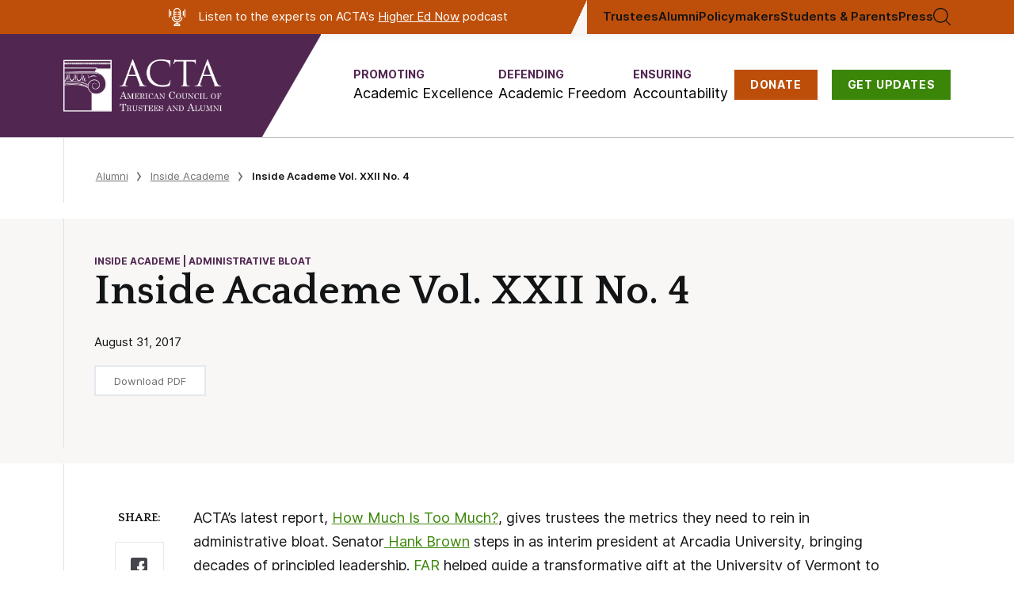

--- FILE ---
content_type: text/html; charset=UTF-8
request_url: https://www.goacta.org/2017/08/inside-academe-vol-xxii-no-4/
body_size: 22801
content:
<!doctype html>
<html lang="en-US">
<meta charset="utf-8">
<meta name="viewport" content="width=device-width, initial-scale=1">

<!-- Google Tag Manager -->
<script>
dataLayer = [{"postType":"post","contributor":[],"issue":["Academic Freedom","Academic Excellence","Accountability"],"topic":["Costs","Administrative Bloat","About ACTA"],"audience":["Alumni","Trustees","Policymakers","Students &amp; Parents","Philanthropists"],"category":["Inside Academe"]}];
</script>
<script>(function(w,d,s,l,i){w[l]=w[l]||[];w[l].push({'gtm.start':
new Date().getTime(),event:'gtm.js'});var f=d.getElementsByTagName(s)[0],
j=d.createElement(s),dl=l!='dataLayer'?'&l='+l:'';j.async=true;j.src=
'https://www.googletagmanager.com/gtm.js?id='+i+dl;f.parentNode.insertBefore(j,f);
})(window,document,'script','dataLayer','GTM-PCBBRF8');</script>
<!-- End Google Tag Manager -->


<meta name='robots' content='index, follow, max-image-preview:large, max-snippet:-1, max-video-preview:-1' />
	<style>img:is([sizes="auto" i], [sizes^="auto," i]) { contain-intrinsic-size: 3000px 1500px }</style>
	
	<!-- This site is optimized with the Yoast SEO Premium plugin v22.7 (Yoast SEO v22.7) - https://yoast.com/wordpress/plugins/seo/ -->
	<title>Inside Academe Vol. XXII No. 4 - American Council of Trustees and Alumni</title>
	<link rel="canonical" href="https://www.goacta.org/2017/08/inside-academe-vol-xxii-no-4/" />
	<meta property="og:locale" content="en_US" />
	<meta property="og:type" content="article" />
	<meta property="og:title" content="Inside Academe Vol. XXII No. 4" />
	<meta property="og:description" content="ACTA&#039;s latest report, How Much Is Too Much?, gives trustees the metrics they need to rein in administrative bloat. Senator Hank Brown steps in as interim president at Arcadia University, bringing decades of principled leadership. FAR helped guide a transformative gift at the University of Vermont to promote free enterprise education" />
	<meta property="og:url" content="https://www.goacta.org/2017/08/inside-academe-vol-xxii-no-4/" />
	<meta property="og:site_name" content="American Council of Trustees and Alumni" />
	<meta property="article:published_time" content="2017-08-31T12:57:00+00:00" />
	<meta property="article:modified_time" content="2025-10-16T20:43:59+00:00" />
	<meta property="og:image" content="https://www.goacta.org/wp-content/uploads/2023/04/ACTAOpenGraph2023@2x.png" />
	<meta property="og:image:width" content="2400" />
	<meta property="og:image:height" content="1350" />
	<meta property="og:image:type" content="image/png" />
	<meta name="author" content="Lauri Kempson" />
	<meta name="twitter:card" content="summary_large_image" />
	<meta name="twitter:label1" content="Written by" />
	<meta name="twitter:data1" content="Lauri Kempson" />
	<meta name="twitter:label2" content="Est. reading time" />
	<meta name="twitter:data2" content="1 minute" />
	<script type="application/ld+json" class="yoast-schema-graph">{"@context":"https://schema.org","@graph":[{"@type":"WebPage","@id":"https://www.goacta.org/2017/08/inside-academe-vol-xxii-no-4/","url":"https://www.goacta.org/2017/08/inside-academe-vol-xxii-no-4/","name":"Inside Academe Vol. XXII No. 4 - American Council of Trustees and Alumni","isPartOf":{"@id":"https://www.goacta.org/#website"},"datePublished":"2017-08-31T12:57:00+00:00","dateModified":"2025-10-16T20:43:59+00:00","author":{"@id":"https://www.goacta.org/#/schema/person/cdb25737dc51e40c3f03d7d1afd2f846"},"breadcrumb":{"@id":"https://www.goacta.org/2017/08/inside-academe-vol-xxii-no-4/#breadcrumb"},"inLanguage":"en-US","potentialAction":[{"@type":"ReadAction","target":["https://www.goacta.org/2017/08/inside-academe-vol-xxii-no-4/"]}]},{"@type":"BreadcrumbList","@id":"https://www.goacta.org/2017/08/inside-academe-vol-xxii-no-4/#breadcrumb","itemListElement":[{"@type":"ListItem","position":1,"name":"Home","item":"https://www.goacta.org/"},{"@type":"ListItem","position":2,"name":"Inside Academe Vol. XXII No. 4"}]},{"@type":"WebSite","@id":"https://www.goacta.org/#website","url":"https://www.goacta.org/","name":"American Council of Trustees and Alumni","description":"ACTA is an independent, non-profit organization committed to academic freedom, excellence, and accountability at America&#039;s colleges and universities","potentialAction":[{"@type":"SearchAction","target":{"@type":"EntryPoint","urlTemplate":"https://www.goacta.org/?s={search_term_string}"},"query-input":"required name=search_term_string"}],"inLanguage":"en-US"},{"@type":"Person","@id":"https://www.goacta.org/#/schema/person/cdb25737dc51e40c3f03d7d1afd2f846","name":"Lauri Kempson","image":{"@type":"ImageObject","inLanguage":"en-US","@id":"https://www.goacta.org/#/schema/person/image/","url":"https://secure.gravatar.com/avatar/aa31b3c8ebaae5cca516fbd9a95b553a7e2caace42847f6be26a0fb9aa76dcce?s=96&d=mm&r=g","contentUrl":"https://secure.gravatar.com/avatar/aa31b3c8ebaae5cca516fbd9a95b553a7e2caace42847f6be26a0fb9aa76dcce?s=96&d=mm&r=g","caption":"Lauri Kempson"},"url":"https://www.goacta.org/author/laurikempson/"}]}</script>
	<!-- / Yoast SEO Premium plugin. -->


<link rel='dns-prefetch' href='//www.googletagmanager.com' />
<link rel="alternate" type="application/rss+xml" title="American Council of Trustees and Alumni &raquo; Feed" href="https://www.goacta.org/feed/" />
<link rel="alternate" type="application/rss+xml" title="American Council of Trustees and Alumni &raquo; Comments Feed" href="https://www.goacta.org/comments/feed/" />
<link rel="alternate" type="application/rss+xml" title="American Council of Trustees and Alumni &raquo; Inside Academe Vol. XXII No. 4 Comments Feed" href="https://www.goacta.org/2017/08/inside-academe-vol-xxii-no-4/feed/" />
<script type="text/javascript">
/* <![CDATA[ */
window._wpemojiSettings = {"baseUrl":"https:\/\/s.w.org\/images\/core\/emoji\/16.0.1\/72x72\/","ext":".png","svgUrl":"https:\/\/s.w.org\/images\/core\/emoji\/16.0.1\/svg\/","svgExt":".svg","source":{"concatemoji":"https:\/\/www.goacta.org\/wp-includes\/js\/wp-emoji-release.min.js?ver=6.8.3"}};
/*! This file is auto-generated */
!function(s,n){var o,i,e;function c(e){try{var t={supportTests:e,timestamp:(new Date).valueOf()};sessionStorage.setItem(o,JSON.stringify(t))}catch(e){}}function p(e,t,n){e.clearRect(0,0,e.canvas.width,e.canvas.height),e.fillText(t,0,0);var t=new Uint32Array(e.getImageData(0,0,e.canvas.width,e.canvas.height).data),a=(e.clearRect(0,0,e.canvas.width,e.canvas.height),e.fillText(n,0,0),new Uint32Array(e.getImageData(0,0,e.canvas.width,e.canvas.height).data));return t.every(function(e,t){return e===a[t]})}function u(e,t){e.clearRect(0,0,e.canvas.width,e.canvas.height),e.fillText(t,0,0);for(var n=e.getImageData(16,16,1,1),a=0;a<n.data.length;a++)if(0!==n.data[a])return!1;return!0}function f(e,t,n,a){switch(t){case"flag":return n(e,"\ud83c\udff3\ufe0f\u200d\u26a7\ufe0f","\ud83c\udff3\ufe0f\u200b\u26a7\ufe0f")?!1:!n(e,"\ud83c\udde8\ud83c\uddf6","\ud83c\udde8\u200b\ud83c\uddf6")&&!n(e,"\ud83c\udff4\udb40\udc67\udb40\udc62\udb40\udc65\udb40\udc6e\udb40\udc67\udb40\udc7f","\ud83c\udff4\u200b\udb40\udc67\u200b\udb40\udc62\u200b\udb40\udc65\u200b\udb40\udc6e\u200b\udb40\udc67\u200b\udb40\udc7f");case"emoji":return!a(e,"\ud83e\udedf")}return!1}function g(e,t,n,a){var r="undefined"!=typeof WorkerGlobalScope&&self instanceof WorkerGlobalScope?new OffscreenCanvas(300,150):s.createElement("canvas"),o=r.getContext("2d",{willReadFrequently:!0}),i=(o.textBaseline="top",o.font="600 32px Arial",{});return e.forEach(function(e){i[e]=t(o,e,n,a)}),i}function t(e){var t=s.createElement("script");t.src=e,t.defer=!0,s.head.appendChild(t)}"undefined"!=typeof Promise&&(o="wpEmojiSettingsSupports",i=["flag","emoji"],n.supports={everything:!0,everythingExceptFlag:!0},e=new Promise(function(e){s.addEventListener("DOMContentLoaded",e,{once:!0})}),new Promise(function(t){var n=function(){try{var e=JSON.parse(sessionStorage.getItem(o));if("object"==typeof e&&"number"==typeof e.timestamp&&(new Date).valueOf()<e.timestamp+604800&&"object"==typeof e.supportTests)return e.supportTests}catch(e){}return null}();if(!n){if("undefined"!=typeof Worker&&"undefined"!=typeof OffscreenCanvas&&"undefined"!=typeof URL&&URL.createObjectURL&&"undefined"!=typeof Blob)try{var e="postMessage("+g.toString()+"("+[JSON.stringify(i),f.toString(),p.toString(),u.toString()].join(",")+"));",a=new Blob([e],{type:"text/javascript"}),r=new Worker(URL.createObjectURL(a),{name:"wpTestEmojiSupports"});return void(r.onmessage=function(e){c(n=e.data),r.terminate(),t(n)})}catch(e){}c(n=g(i,f,p,u))}t(n)}).then(function(e){for(var t in e)n.supports[t]=e[t],n.supports.everything=n.supports.everything&&n.supports[t],"flag"!==t&&(n.supports.everythingExceptFlag=n.supports.everythingExceptFlag&&n.supports[t]);n.supports.everythingExceptFlag=n.supports.everythingExceptFlag&&!n.supports.flag,n.DOMReady=!1,n.readyCallback=function(){n.DOMReady=!0}}).then(function(){return e}).then(function(){var e;n.supports.everything||(n.readyCallback(),(e=n.source||{}).concatemoji?t(e.concatemoji):e.wpemoji&&e.twemoji&&(t(e.twemoji),t(e.wpemoji)))}))}((window,document),window._wpemojiSettings);
/* ]]> */
</script>
<style id='wp-emoji-styles-inline-css' type='text/css'>

	img.wp-smiley, img.emoji {
		display: inline !important;
		border: none !important;
		box-shadow: none !important;
		height: 1em !important;
		width: 1em !important;
		margin: 0 0.07em !important;
		vertical-align: -0.1em !important;
		background: none !important;
		padding: 0 !important;
	}
</style>
<link rel='stylesheet' id='wp-block-library-css' href='https://www.goacta.org/wp-includes/css/dist/block-library/style.min.css?ver=6.8.3' type='text/css' media='all' />
<style id='classic-theme-styles-inline-css' type='text/css'>
/*! This file is auto-generated */
.wp-block-button__link{color:#fff;background-color:#32373c;border-radius:9999px;box-shadow:none;text-decoration:none;padding:calc(.667em + 2px) calc(1.333em + 2px);font-size:1.125em}.wp-block-file__button{background:#32373c;color:#fff;text-decoration:none}
</style>
<link rel='stylesheet' id='acta_basic-cgb-style-css-css' href='https://www.goacta.org/wp-content/plugins/acta-basic/dist/blocks.style.build.css' type='text/css' media='all' />
<link rel='stylesheet' id='acta_toggle-cgb-style-css-css' href='https://www.goacta.org/wp-content/plugins/acta-toggle/dist/blocks.style.build.css' type='text/css' media='all' />
<link rel='stylesheet' id='acta-campus-freedom-blocks-style-css' href='https://www.goacta.org/wp-content/plugins/campus-freedom-block/landing-page/build/style-index.css?ver=0.1.0' type='text/css' media='all' />
<link rel='stylesheet' id='acta-cfi-detail-hero-style-css' href='https://www.goacta.org/wp-content/plugins/campus-freedom-block/detail-page/hero/build/style-index.css?ver=0.1.0' type='text/css' media='all' />
<link rel='stylesheet' id='acta-cfi-detail-gold-standard-style-css' href='https://www.goacta.org/wp-content/plugins/campus-freedom-block/detail-page/gold-standard/build/style-index.css?ver=0.1.0' type='text/css' media='all' />
<link rel='stylesheet' id='acta-cfi-detail-quote-inner-style-css' href='https://www.goacta.org/wp-content/plugins/campus-freedom-block/detail-page/quote-inner/build/style-index.css?ver=0.1.0' type='text/css' media='all' />
<style id='acta-cfi-detail-quote-inner-carousel-style-inline-css' type='text/css'>
.wp-block-acta-cfi-detail-quote-inner-carousel{--swiper-theme-color:#512651;margin-bottom:100px}.wp-block-acta-cfi-detail-quote-inner-carousel .wp-block-acta-cfi-detail-quote-inner{background:#fff}.wp-block-acta-cfi-detail-quote-inner-carousel .border-left{padding-left:0}.wp-block-acta-cfi-detail-quote-inner-carousel .swiper-button-next{left:calc(50vw + 730px - var(--swiper-navigation-size));right:unset}.wp-block-acta-cfi-detail-quote-inner-carousel .swiper-button-prev{left:unset;right:calc(50vw + 730px - var(--swiper-navigation-size))}@media(max-width:1500px){.wp-block-acta-cfi-detail-quote-inner-carousel .swiper-button-next,.wp-block-acta-cfi-detail-quote-inner-carousel .swiper-button-prev{display:none}}.wp-block-acta-cfi-detail-quote-inner-carousel.is-style-dark-background{--swiper-theme-color:#fff;--swiper-navigation-color:var(--swiper-theme-color);color:var(--swiper-theme-color);position:relative}.wp-block-acta-cfi-detail-quote-inner-carousel.is-style-dark-background .wp-block-acta-cfi-detail-quote-inner{background:#512651}

</style>
<link rel='stylesheet' id='acta-cfi-detail-movement-style-css' href='https://www.goacta.org/wp-content/plugins/campus-freedom-block/detail-page/movement/build/style-index.css?ver=0.1.0' type='text/css' media='all' />
<style id='acta-cfi-detail-fycfym-style-inline-css' type='text/css'>
.wp-block-acta-cfi-detail-fycfym.fe{background-color:#f7f6f4}.wp-block-acta-cfi-detail-fycfym.fe .border-left{padding-bottom:73px;padding-top:73px}.wp-block-acta-cfi-detail-fycfym.fe .wp-block-acta-cfi-detail-fycfym-columns{display:flex;flex-wrap:wrap;gap:40px;justify-content:space-between}.wp-block-acta-cfi-detail-fycfym.fe .wp-block-acta-cfi-detail-fycfym-heading{width:400px}.wp-block-acta-cfi-detail-fycfym.fe .wp-block-acta-cfi-detail-fycfym-heading h1,.wp-block-acta-cfi-detail-fycfym.fe .wp-block-acta-cfi-detail-fycfym-heading h2,.wp-block-acta-cfi-detail-fycfym.fe .wp-block-acta-cfi-detail-fycfym-heading h3,.wp-block-acta-cfi-detail-fycfym.fe .wp-block-acta-cfi-detail-fycfym-heading h4,.wp-block-acta-cfi-detail-fycfym.fe .wp-block-acta-cfi-detail-fycfym-heading h5,.wp-block-acta-cfi-detail-fycfym.fe .wp-block-acta-cfi-detail-fycfym-heading h6{font:normal normal 700 38px/62px Quattrocento}.wp-block-acta-cfi-detail-fycfym.fe .wp-block-acta-cfi-detail-fycfym-column{display:flex;flex-direction:column;flex-wrap:wrap;gap:25px;justify-content:space-between;max-width:960px;width:100%}.wp-block-acta-cfi-detail-fycfym.fe .wp-block-acta-cfi-detail-fycfym-item{grid-gap:25px;display:grid;grid-template-columns:60px auto;position:relative}.wp-block-acta-cfi-detail-fycfym.fe .wp-block-acta-cfi-detail-fycfym-item-text{color:#131415;font:normal normal 700 21px/27px Inter;letter-spacing:0}.wp-block-acta-cfi-detail-fycfym.fe .wp-block-acta-cfi-detail-fycfym-item-text a{text-decoration:none}.wp-block-acta-cfi-detail-fycfym.fe .wp-block-acta-cfi-detail-fycfym-item-text a:hover{color:#512651;text-decoration:underline}.wp-block-acta-cfi-detail-fycfym.fe .wp-block-acta-cfi-detail-fycfym-item-text p{margin-bottom:0}@media(min-width:992px){.wp-block-acta-cfi-detail-fycfym.fe .wp-block-acta-cfi-detail-fycfym-item:nth-child(2){margin-left:40px}.wp-block-acta-cfi-detail-fycfym.fe .wp-block-acta-cfi-detail-fycfym-column{flex-direction:row;flex-wrap:nowrap}.wp-block-acta-cfi-detail-fycfym.fe .wp-block-acta-cfi-detail-fycfym-item{align-items:center;grid-template-columns:60px 204px}}@media(min-width:1440px){.wp-block-acta-cfi-detail-fycfym.fe .wp-block-acta-cfi-detail-fycfym-heading{width:431px}.wp-block-acta-cfi-detail-fycfym.fe .wp-block-acta-cfi-detail-fycfym-heading h1,.wp-block-acta-cfi-detail-fycfym.fe .wp-block-acta-cfi-detail-fycfym-heading h2,.wp-block-acta-cfi-detail-fycfym.fe .wp-block-acta-cfi-detail-fycfym-heading h3,.wp-block-acta-cfi-detail-fycfym.fe .wp-block-acta-cfi-detail-fycfym-heading h4,.wp-block-acta-cfi-detail-fycfym.fe .wp-block-acta-cfi-detail-fycfym-heading h5,.wp-block-acta-cfi-detail-fycfym.fe .wp-block-acta-cfi-detail-fycfym-heading h6{font-size:48px}}

</style>
<link rel='stylesheet' id='acta-cfi-detail-development-style-css' href='https://www.goacta.org/wp-content/plugins/campus-freedom-block/detail-page/development/build/style-index.css?ver=0.1.0' type='text/css' media='all' />
<style id='acta-cfi-detail-higher-ed-style-inline-css' type='text/css'>
.wp-block-acta-cfi-detail-higher-ed{background-color:#512651;color:#fff;margin-top:120px;position:relative}.wp-block-acta-cfi-detail-higher-ed-left{padding-top:80px}.wp-block-acta-cfi-detail-higher-ed-right{display:flex;flex-direction:column;justify-content:center;padding-bottom:106px;padding-top:40px}.wp-block-acta-cfi-detail-higher-ed-right h1,.wp-block-acta-cfi-detail-higher-ed-right h2,.wp-block-acta-cfi-detail-higher-ed-right h3,.wp-block-acta-cfi-detail-higher-ed-right h4,.wp-block-acta-cfi-detail-higher-ed-right h5,.wp-block-acta-cfi-detail-higher-ed-right h6{font:normal normal 700 26px/1.222 Quattrocento;margin-bottom:16px}.wp-block-acta-cfi-detail-higher-ed-right p{font-size:16px;line-height:1.55;margin-bottom:0}.wp-block-acta-cfi-detail-higher-ed-right a,.wp-block-acta-cfi-detail-higher-ed-right div,.wp-block-acta-cfi-detail-higher-ed-right p{font-family:Inter,-apple-system,BlinkMacSystemFont,Segoe UI,Roboto,Oxygen-Sans,Ubuntu,Cantarell,Helvetica Neue,sans-serif}.wp-block-acta-cfi-detail-higher-ed-bg-img{bottom:0;-webkit-clip-path:polygon(0 100%,0 0,100% 0,72.5% 100%);clip-path:polygon(0 100%,0 0,100% 0,72.5% 100%);height:100%;left:0;-o-object-fit:cover;object-fit:cover;position:absolute;top:0;width:48.125%}.wp-block-acta-cfi-detail-higher-ed-bg-line{bottom:0;max-width:69.5%;min-height:20px;-o-object-fit:cover;object-fit:cover;position:absolute;right:0}.wp-block-acta-cfi-detail-higher-ed-btn{border:2px solid #fff;font-size:15px;margin-top:30px;padding:18px 40px;transition:all .3s ease;width:-webkit-max-content;width:-moz-max-content;width:max-content}.wp-block-acta-cfi-detail-higher-ed-btn:hover{background-color:#fff;border-color:#512651;color:#512651!important}@media(min-width:992px){.wp-block-acta-cfi-detail-higher-ed-left{padding-top:0}.wp-block-acta-cfi-detail-higher-ed-left img{visibility:hidden}.wp-block-acta-cfi-detail-higher-ed-right{padding-top:80px}}@media(min-width:1024px){.wp-block-acta-cfi-detail-higher-ed-right h1,.wp-block-acta-cfi-detail-higher-ed-right h2,.wp-block-acta-cfi-detail-higher-ed-right h3,.wp-block-acta-cfi-detail-higher-ed-right h4,.wp-block-acta-cfi-detail-higher-ed-right h5,.wp-block-acta-cfi-detail-higher-ed-right h6{font-size:36px}}@media(min-width:1440px){.wp-block-acta-cfi-detail-higher-ed-right p{font-size:18px}}

</style>
<link rel='stylesheet' id='acta-report-card-style-css' href='https://www.goacta.org/wp-content/plugins/campus-freedom-block/detail-page/report-card/build/style-index.css?ver=0.1.0' type='text/css' media='all' />
<link rel='stylesheet' id='acta-report-card-generic-style-css' href='https://www.goacta.org/wp-content/plugins/campus-freedom-block/detail-page/report-card-generic/build/style-index.css?ver=0.1.0' type='text/css' media='all' />
<style id='acta-red-block-cta-style-inline-css' type='text/css'>
.wp-block-acta-red-block-cta{background:#880526;color:#fff;font:18px/1.5 Inter,sans-serif}.wp-block-acta-red-block-cta .red-block-wrapper{align-items:center;-moz-column-gap:70px;column-gap:70px;display:flex;flex-flow:row wrap;padding:45px 0;row-gap:50px}.wp-block-acta-red-block-cta .red-block-content{flex:3 0 0;min-width:100%}@media(min-width:750px){.wp-block-acta-red-block-cta .red-block-content{min-width:670px}}.wp-block-acta-red-block-cta .red-block-action{flex:1 0 0;margin-left:auto;margin-right:auto;max-width:570px}@media(min-width:1226px){.wp-block-acta-red-block-cta .red-block-action{padding-right:50px}}.wp-block-acta-red-block-cta .red-block-action h3{font:700 28px/1.3 Quattrocento,serif;text-align:center}.wp-block-acta-red-block-cta .red-block-action a{align-items:center;background:#ea7030;box-shadow:0 3px 6px rgba(0,0,0,.161);color:#131415;display:flex;font:18px Inter,sans-serif;height:50px;justify-content:center;margin-left:auto;margin-right:auto;margin-top:15px;text-decoration:none;transition:all .3s ease;width:230px}.wp-block-acta-red-block-cta .red-block-action a:hover{background:#a54408;color:#fff}

</style>
<style id='acta-survey-style-inline-css' type='text/css'>
.wp-block-acta-survey{background:var(--card-theme-color,#3c8608);color:#fff;margin-left:-.3vw;overflow:hidden;position:relative}@media(min-width:768px){.wp-block-acta-survey{margin-left:-.45vw}}@media(min-width:993px){.wp-block-acta-survey{margin-left:-3.03vw}}@media(min-width:1441px){.wp-block-acta-survey{margin-left:-3.13vw}}.wp-block-acta-survey__row{display:grid;gap:30px;padding:30px 15px 150px;position:relative}@media(min-width:1024px){.wp-block-acta-survey__row{gap:60px;grid-template-columns:1fr 1fr;padding:35px 48px}}@media(min-width:1280px){.wp-block-acta-survey__row{gap:80px;grid-template-columns:53% 40%;justify-content:space-between;padding:65px 98px}}.wp-block-acta-survey__image{display:none}@media(min-width:1024px){.wp-block-acta-survey__image{display:block;height:100%;position:absolute;right:0;width:30%}.wp-block-acta-survey__image-softener{background:transparent linear-gradient(270deg,rgba(60,134,8,0) 0,var(--card-theme-color,#3c8608) 100%) 0 0 no-repeat padding-box;height:100%;position:absolute;width:200px}.wp-block-acta-survey__image img{height:100%;-o-object-fit:cover;object-fit:cover;width:100%}}.wp-block-acta-survey__boxes{display:flex;flex-direction:column;gap:12px;position:relative;z-index:1}@media(min-width:1024px){.wp-block-acta-survey__boxes{gap:25px}}.wp-block-acta-survey__box{align-items:center;background:#fff 0 0 no-repeat padding-box;border:1px solid #b8c6c9;border-radius:3px;box-shadow:2px 2px 3px rgba(0,0,0,.11);color:#201c1c;display:flex;flex-direction:row;padding:23px}.wp-block-acta-survey__box p{display:inline;margin-bottom:0!important}.wp-block-acta-survey__box-percentage{align-items:flex-start;color:var(--card-theme-color,#3c8608);display:flex;font-size:45px;font-weight:700;line-height:1}.wp-block-acta-survey__box-percentage span{font-size:20px}.wp-block-acta-survey__box-content{font-size:13px;font-weight:500;margin-left:12px}@media(min-width:1024px){.wp-block-acta-survey__box-content{margin-left:26px}}@media(min-width:1280px){.wp-block-acta-survey__box{max-width:450px}}.wp-block-acta-survey__content-button{background:#89c24e 0 0 no-repeat padding-box;bottom:40px;box-shadow:0 3px 6px rgba(0,0,0,.161);color:#131415;display:block;font-size:18px;font-weight:500;left:50%;margin-top:38px;padding:15px 35px;position:absolute;text-align:center;text-decoration:none!important;transform:translateX(-50%);width:-moz-max-content;width:max-content}@media(min-width:1024px){.wp-block-acta-survey__content-button{position:static;transform:translateX(0)}}.wp-block-acta-survey__disclaimer{color:#fbfbfb;font-size:11px;max-width:350px}@media(min-width:1280px){.wp-block-acta-survey__disclaimer{margin-left:10%}}.wp-block-acta-survey-button{transition:all .3s ease}.wp-block-acta-survey-button:hover{background:#3c8608;color:#fff}

</style>
<link rel='stylesheet' id='cfi-gold-standards-style-css' href='https://www.goacta.org/wp-content/plugins/campus-freedom-block/gold-standard-page/standards/build/style-index.css?ver=0.1.0' type='text/css' media='all' />
<style id='acta-theme-hero-polygon-style-inline-css' type='text/css'>
.wp-block-acta-theme-hero-polygon{position:relative}.wp-block-acta-theme-hero-polygon-left{padding-bottom:110px;padding-top:100px}.wp-block-acta-theme-hero-polygon--bg img,.wp-block-acta-theme-hero-polygon-right img{-webkit-clip-path:polygon(0 100%,30.5% 0,100% 0,100% 100%);clip-path:polygon(0 100%,30.5% 0,100% 0,100% 100%);-o-object-fit:cover;object-fit:cover}.wp-block-acta-theme-hero-polygon--bg{bottom:0;left:calc(50% + 104px);position:absolute;right:0;top:0}.wp-block-acta-theme-hero-polygon--bg>img{height:100%;width:100%}@media(min-width:1440px){.wp-block-acta-theme-hero-polygon .breadcrumbs{padding-top:36px}}.wp-block-acta-theme-hero-polygon:not(.editor) .wp-block-acta-theme-hero-polygon-left>:not(p){color:#1f1c1c;font:normal normal 700 38px/1.17 Quattrocento;letter-spacing:0;margin-bottom:10px}.wp-block-acta-theme-hero-polygon:not(.editor) .wp-block-acta-theme-hero-polygon-left>p{font:normal normal normal 18px/1.41 Quattrocento}.wp-block-acta-theme-hero-polygon:not(.editor) .wp-block-acta-theme-hero-polygon-right img{visibility:hidden}@media(min-width:992px){.wp-block-acta-theme-hero-polygon:not(.editor) .wp-block-acta-theme-hero-polygon-left>:not(p){font-size:48px;margin-bottom:20px}.wp-block-acta-theme-hero-polygon:not(.editor) .wp-block-acta-theme-hero-polygon-left>p{font-size:24px}.wp-block-acta-theme-hero-polygon:not(.editor) .wp-block-acta-theme-hero-polygon-left>:not(p){font-size:58px;margin-bottom:33px}}

</style>
<style id='cfi-chi-hero-footer-style-inline-css' type='text/css'>
.wp-block-cfi-chi-hero-footer{background-color:#512651;color:#fff}.wp-block-cfi-chi-hero-footer .border-left{padding-bottom:60px;padding-top:60px}.wp-block-cfi-chi-hero-footer-left>.prose{--prose-body:#fff!important;max-width:unset!important}.wp-block-cfi-chi-hero-footer-right{align-items:center;display:flex;justify-content:flex-start}.wp-block-cfi-chi-hero-footer-btn{background-color:#89c24e;box-shadow:0 3px 6px rgba(0,0,0,.161);color:#333;display:block;font:normal normal 700 16px/1.3 Inter;margin-top:30px;padding:20px 35px;text-decoration:none;transition:all .3s ease;width:-moz-max-content;width:max-content}.wp-block-cfi-chi-hero-footer-btn:hover{background-color:#333;color:#89c24e}@media(min-width:992px){.wp-block-cfi-chi-hero-footer-right{justify-content:center}.wp-block-cfi-chi-hero-footer-btn{margin-top:0}}.h-345px{display:flex;flex-flow:column nowrap;justify-content:center;min-height:345px}

</style>
<link rel='stylesheet' id='acta-cfi-chi-statement-style-css' href='https://www.goacta.org/wp-content/plugins/campus-freedom-block/chi-page/statement/build/style-index.css?ver=0.1.0' type='text/css' media='all' />
<style id='cfi-stanford-red-block-style-inline-css' type='text/css'>
body:not(.wp-admin) .wp-block-cfi-stanford-red-block{background-color:#820000;color:#fff}body:not(.wp-admin) .wp-block-cfi-stanford-red-block--container{padding:70px 0}body:not(.wp-admin) .wp-block-cfi-stanford-red-block--content{margin:0 auto;max-width:1060px;padding:0 30px;text-align:justify}body:not(.wp-admin) .wp-block-cfi-stanford-red-block--content h1,body:not(.wp-admin) .wp-block-cfi-stanford-red-block--content h2,body:not(.wp-admin) .wp-block-cfi-stanford-red-block--content h3,body:not(.wp-admin) .wp-block-cfi-stanford-red-block--content h4{font:normal normal 700 48px/60px Quattrocento;margin-bottom:30px;text-align:center}.block-color-pitt{background-color:#2e46b0!important}.block-color-penn{background-color:#13294f!important}

</style>
<link rel='stylesheet' id='cfi-stanford-form-style-css' href='https://www.goacta.org/wp-content/plugins/campus-freedom-block/standford/build/form/style-index.css?ver=0.1.0' type='text/css' media='all' />
<link rel='stylesheet' id='college-debates-main-style-css' href='https://www.goacta.org/wp-content/plugins/college-debates-blocks/build/style-index.css?ver=6.8.3' type='text/css' media='all' />
<link rel='stylesheet' id='create-block-defending-academic-freedom-blocks-style-css' href='https://www.goacta.org/wp-content/plugins/daf-landing-blocks/build/style-index.css?ver=0.1.0' type='text/css' media='all' />
<link rel='stylesheet' id='general-blocks-style-css' href='https://www.goacta.org/wp-content/plugins/general-blocks/build/style-index.css?ver=106df20bebfe7ea7f927' type='text/css' media='all' />
<style id='homepage-download-style-inline-css' type='text/css'>
.wp-block-homepage-download{background-color:#512651;color:#fff;padding:60px 0;position:relative}.wp-block-homepage-download--wrapper{display:flex}.wp-block-homepage-download--wrapper--alt .wp-block-homepage-download-content{margin-left:unset;margin-right:auto}.wp-block-homepage-download-background{display:none}.wp-block-homepage-download-content{align-items:center;display:flex;flex-wrap:wrap;margin-left:auto;width:100%}.wp-block-homepage-download-content-image,.wp-block-homepage-download-content-text{width:100%}@media(min-width:768px){.wp-block-homepage-download-content-image,.wp-block-homepage-download-content-text{width:unset}}.wp-block-homepage-download-content-image{margin:0 auto;max-width:225px}.wp-block-homepage-download-content-image img{width:100%}.wp-block-homepage-download-content-text{flex:1;max-width:542px;padding-left:30px;padding-top:30px}.wp-block-homepage-download-content-text h2,.wp-block-homepage-download-content-text h3,.wp-block-homepage-download-content-text h4{font-family:Quattrocento,Times New Roman,serif;font-size:36px;font-weight:700;line-height:1.22}@media(min-width:768px){.wp-block-homepage-download-content-text{padding-top:0}}@media(min-width:1280px){.wp-block-homepage-download{padding:3.39vw 1.41vw}.wp-block-homepage-download-background{display:block}.wp-block-homepage-download-background img{height:100%;left:0;-o-object-fit:cover;object-fit:cover;position:absolute;top:0;width:40%}.wp-block-homepage-download-content{width:60%}.wp-block-homepage-download--wrapper--alt .wp-block-homepage-download-background img{left:unset;right:0}}

</style>
<style id='homepage-external-links-style-inline-css' type='text/css'>
.wp-block-homepage-external-links{background-color:#f8f7f5;font-family:Inter,-apple-system,BlinkMacSystemFont,Segoe UI,Roboto,Oxygen-Sans,Ubuntu,Cantarell,Helvetica Neue,sans-serif}.wp-block-homepage-external-links .border-left{padding-bottom:80px;padding-top:80px}.wp-block-homepage-external-links-row{align-items:flex-start;display:flex;flex-wrap:wrap;justify-content:center;margin:-30px}.wp-block-homepage-external-links-item{display:flex;flex-direction:column;gap:10px;padding:30px;width:100%}@media(min-width:768px){.wp-block-homepage-external-links-item{width:50%}}@media(min-width:1024px){.wp-block-homepage-external-links-item{width:33.3333333%}}.wp-block-homepage-external-links-item-image img{height:70px}.wp-block-homepage-external-links-item-heading{font-family:Inter,-apple-system,BlinkMacSystemFont,Segoe UI,Roboto,Oxygen-Sans,Ubuntu,Cantarell,Helvetica Neue,sans-serif;font:800 24px/1.3 Quattrocento,serif;margin:10px 0}.wp-block-homepage-external-links-item-paragraph{line-height:1.55;margin-bottom:0}.wp-block-homepage-external-links-item-link{color:#3c8608!important;font-size:16px;font-weight:600;text-decoration:underline!important}

</style>
<style id='homepage-featured-event-style-inline-css' type='text/css'>


</style>
<style id='homepage-hero-style-inline-css' type='text/css'>
.wp-block-homepage-hero.intro .intro__poster,.wp-block-homepage-hero.intro .intro__video{bottom:0;display:none;height:100%;-o-object-fit:cover;object-fit:cover;opacity:1;position:absolute;right:0;top:0;transition:opacity .5s;width:50%}.wp-block-homepage-hero.intro .intro__poster{opacity:0}.wp-block-homepage-hero.intro .intro__body{margin-bottom:-1px}.wp-block-homepage-hero.intro .intro__video-wrapper{display:none}@media(min-width:993px){.wp-block-homepage-hero.intro .intro__video-wrapper{display:block}}

</style>
<link rel='stylesheet' id='homepage-impact-style-css' href='https://www.goacta.org/wp-content/plugins/homepage/blocks/impact/build/style-index.css?ver=0.1.0' type='text/css' media='all' />
<link rel='stylesheet' id='homepage-mission-style-css' href='https://www.goacta.org/wp-content/plugins/homepage/blocks/mission/build/style-index.css?ver=0.1.0' type='text/css' media='all' />
<style id='homepage-news-style-inline-css' type='text/css'>
.wp-block-homepage-news a{text-decoration:none!important}.wp-block-homepage-news a:hover{text-decoration:underline!important}

</style>
<style id='acta-navbar-style-inline-css' type='text/css'>


</style>
<style id='homepage-subscribe-style-inline-css' type='text/css'>


</style>
<style id='homepage-the-latest-style-inline-css' type='text/css'>
.wp-block-homepage-the-latest .grid-auxiliary h1,.wp-block-homepage-the-latest .grid-auxiliary h2,.wp-block-homepage-the-latest .grid-auxiliary h3,.wp-block-homepage-the-latest .grid-auxiliary h4,.wp-block-homepage-the-latest .grid-auxiliary h5,.wp-block-homepage-the-latest .grid-auxiliary h6{font-size:36px;margin-bottom:.5em}.wp-block-homepage-the-latest .grid-auxiliary h1 a,.wp-block-homepage-the-latest .grid-auxiliary h2 a,.wp-block-homepage-the-latest .grid-auxiliary h3 a,.wp-block-homepage-the-latest .grid-auxiliary h4 a,.wp-block-homepage-the-latest .grid-auxiliary h5 a,.wp-block-homepage-the-latest .grid-auxiliary h6 a{text-decoration:none!important}.wp-block-homepage-the-latest .grid-auxiliary h1 a:hover,.wp-block-homepage-the-latest .grid-auxiliary h2 a:hover,.wp-block-homepage-the-latest .grid-auxiliary h3 a:hover,.wp-block-homepage-the-latest .grid-auxiliary h4 a:hover,.wp-block-homepage-the-latest .grid-auxiliary h5 a:hover,.wp-block-homepage-the-latest .grid-auxiliary h6 a:hover{text-decoration:underline!important}

</style>
<link rel='stylesheet' id='legacy-gifts-main-style-css' href='https://www.goacta.org/wp-content/plugins/legacy-gifts-blocks/build/style-index.css?ver=6.8.3' type='text/css' media='all' />
<link rel='stylesheet' id='create-block-press-kit-blocks-style-css' href='https://www.goacta.org/wp-content/plugins/press-kit-blocks/build/style-index.css?ver=0.1.0' type='text/css' media='all' />
<style id='resources-trustees-main-style-inline-css' type='text/css'>
.wp-block-resources-trustees{font-size:16px}.wp-block-rft-publication{padding-top:80px}.wp-block-rft-publication__single{display:flex;flex-direction:column;padding-bottom:40px}.wp-block-rft-publication__single:last-child{padding-bottom:80px}.wp-block-rft-publication__single-cover{min-width:100%;max-width:100%;margin-bottom:20px}.wp-block-rft-publication__single-cover>img{width:100%}.wp-block-rft-publication__single-content-title{font:normal normal bold 32px Quattrocento;margin-bottom:10px}.wp-block-rft-publication__single-content-subtitle{font:normal normal normal 21px Quattrocento;margin-bottom:20px}.wp-block-rft-publication__single-content-paragraph{font:normal normal normal 16px/26px Inter;margin-bottom:25px}.wp-block-rft-publication__single-content-link{text-decoration:underline;font:normal normal normal 15px Inter;letter-spacing:0px;color:#63245b}@media(min-width: 641px){.wp-block-rft-publication__single{flex-direction:row}.wp-block-rft-publication__single-cover{min-width:192px;max-width:192px;margin-bottom:0}.wp-block-rft-publication__single-content{padding-left:60px}}

</style>
<link rel='stylesheet' id='acta/vendor-style-css' href='https://www.goacta.org/wp-content/themes/acta/dist/vendor.css?ver=2026.01.20' type='text/css' media='all' />
<link rel='stylesheet' id='acta/app-style-css' href='https://www.goacta.org/wp-content/themes/acta/dist/app.css?ver=2026.01.20' type='text/css' media='all' />
<link rel='stylesheet' id='podcast-block-style-css' href='https://www.goacta.org/wp-content/plugins/site-blocks/podcast-block/dist/block.css?ver=6.8.3' type='text/css' media='all' />
<link rel='stylesheet' id='state-detail-ai-style-css' href='https://www.goacta.org/wp-content/plugins/state-detail-blocks/build/style-index.css?ver=6.8.3' type='text/css' media='all' />
<style id='global-styles-inline-css' type='text/css'>
:root{--wp--preset--aspect-ratio--square: 1;--wp--preset--aspect-ratio--4-3: 4/3;--wp--preset--aspect-ratio--3-4: 3/4;--wp--preset--aspect-ratio--3-2: 3/2;--wp--preset--aspect-ratio--2-3: 2/3;--wp--preset--aspect-ratio--16-9: 16/9;--wp--preset--aspect-ratio--9-16: 9/16;--wp--preset--color--black: #000000;--wp--preset--color--cyan-bluish-gray: #abb8c3;--wp--preset--color--white: #ffffff;--wp--preset--color--pale-pink: #f78da7;--wp--preset--color--vivid-red: #cf2e2e;--wp--preset--color--luminous-vivid-orange: #ff6900;--wp--preset--color--luminous-vivid-amber: #fcb900;--wp--preset--color--light-green-cyan: #7bdcb5;--wp--preset--color--vivid-green-cyan: #00d084;--wp--preset--color--pale-cyan-blue: #8ed1fc;--wp--preset--color--vivid-cyan-blue: #0693e3;--wp--preset--color--vivid-purple: #9b51e0;--wp--preset--gradient--vivid-cyan-blue-to-vivid-purple: linear-gradient(135deg,rgba(6,147,227,1) 0%,rgb(155,81,224) 100%);--wp--preset--gradient--light-green-cyan-to-vivid-green-cyan: linear-gradient(135deg,rgb(122,220,180) 0%,rgb(0,208,130) 100%);--wp--preset--gradient--luminous-vivid-amber-to-luminous-vivid-orange: linear-gradient(135deg,rgba(252,185,0,1) 0%,rgba(255,105,0,1) 100%);--wp--preset--gradient--luminous-vivid-orange-to-vivid-red: linear-gradient(135deg,rgba(255,105,0,1) 0%,rgb(207,46,46) 100%);--wp--preset--gradient--very-light-gray-to-cyan-bluish-gray: linear-gradient(135deg,rgb(238,238,238) 0%,rgb(169,184,195) 100%);--wp--preset--gradient--cool-to-warm-spectrum: linear-gradient(135deg,rgb(74,234,220) 0%,rgb(151,120,209) 20%,rgb(207,42,186) 40%,rgb(238,44,130) 60%,rgb(251,105,98) 80%,rgb(254,248,76) 100%);--wp--preset--gradient--blush-light-purple: linear-gradient(135deg,rgb(255,206,236) 0%,rgb(152,150,240) 100%);--wp--preset--gradient--blush-bordeaux: linear-gradient(135deg,rgb(254,205,165) 0%,rgb(254,45,45) 50%,rgb(107,0,62) 100%);--wp--preset--gradient--luminous-dusk: linear-gradient(135deg,rgb(255,203,112) 0%,rgb(199,81,192) 50%,rgb(65,88,208) 100%);--wp--preset--gradient--pale-ocean: linear-gradient(135deg,rgb(255,245,203) 0%,rgb(182,227,212) 50%,rgb(51,167,181) 100%);--wp--preset--gradient--electric-grass: linear-gradient(135deg,rgb(202,248,128) 0%,rgb(113,206,126) 100%);--wp--preset--gradient--midnight: linear-gradient(135deg,rgb(2,3,129) 0%,rgb(40,116,252) 100%);--wp--preset--font-size--small: 13px;--wp--preset--font-size--medium: 20px;--wp--preset--font-size--large: 36px;--wp--preset--font-size--x-large: 42px;--wp--preset--spacing--20: 0.44rem;--wp--preset--spacing--30: 0.67rem;--wp--preset--spacing--40: 1rem;--wp--preset--spacing--50: 1.5rem;--wp--preset--spacing--60: 2.25rem;--wp--preset--spacing--70: 3.38rem;--wp--preset--spacing--80: 5.06rem;--wp--preset--shadow--natural: 6px 6px 9px rgba(0, 0, 0, 0.2);--wp--preset--shadow--deep: 12px 12px 50px rgba(0, 0, 0, 0.4);--wp--preset--shadow--sharp: 6px 6px 0px rgba(0, 0, 0, 0.2);--wp--preset--shadow--outlined: 6px 6px 0px -3px rgba(255, 255, 255, 1), 6px 6px rgba(0, 0, 0, 1);--wp--preset--shadow--crisp: 6px 6px 0px rgba(0, 0, 0, 1);}:where(.is-layout-flex){gap: 0.5em;}:where(.is-layout-grid){gap: 0.5em;}body .is-layout-flex{display: flex;}.is-layout-flex{flex-wrap: wrap;align-items: center;}.is-layout-flex > :is(*, div){margin: 0;}body .is-layout-grid{display: grid;}.is-layout-grid > :is(*, div){margin: 0;}:where(.wp-block-columns.is-layout-flex){gap: 2em;}:where(.wp-block-columns.is-layout-grid){gap: 2em;}:where(.wp-block-post-template.is-layout-flex){gap: 1.25em;}:where(.wp-block-post-template.is-layout-grid){gap: 1.25em;}.has-black-color{color: var(--wp--preset--color--black) !important;}.has-cyan-bluish-gray-color{color: var(--wp--preset--color--cyan-bluish-gray) !important;}.has-white-color{color: var(--wp--preset--color--white) !important;}.has-pale-pink-color{color: var(--wp--preset--color--pale-pink) !important;}.has-vivid-red-color{color: var(--wp--preset--color--vivid-red) !important;}.has-luminous-vivid-orange-color{color: var(--wp--preset--color--luminous-vivid-orange) !important;}.has-luminous-vivid-amber-color{color: var(--wp--preset--color--luminous-vivid-amber) !important;}.has-light-green-cyan-color{color: var(--wp--preset--color--light-green-cyan) !important;}.has-vivid-green-cyan-color{color: var(--wp--preset--color--vivid-green-cyan) !important;}.has-pale-cyan-blue-color{color: var(--wp--preset--color--pale-cyan-blue) !important;}.has-vivid-cyan-blue-color{color: var(--wp--preset--color--vivid-cyan-blue) !important;}.has-vivid-purple-color{color: var(--wp--preset--color--vivid-purple) !important;}.has-black-background-color{background-color: var(--wp--preset--color--black) !important;}.has-cyan-bluish-gray-background-color{background-color: var(--wp--preset--color--cyan-bluish-gray) !important;}.has-white-background-color{background-color: var(--wp--preset--color--white) !important;}.has-pale-pink-background-color{background-color: var(--wp--preset--color--pale-pink) !important;}.has-vivid-red-background-color{background-color: var(--wp--preset--color--vivid-red) !important;}.has-luminous-vivid-orange-background-color{background-color: var(--wp--preset--color--luminous-vivid-orange) !important;}.has-luminous-vivid-amber-background-color{background-color: var(--wp--preset--color--luminous-vivid-amber) !important;}.has-light-green-cyan-background-color{background-color: var(--wp--preset--color--light-green-cyan) !important;}.has-vivid-green-cyan-background-color{background-color: var(--wp--preset--color--vivid-green-cyan) !important;}.has-pale-cyan-blue-background-color{background-color: var(--wp--preset--color--pale-cyan-blue) !important;}.has-vivid-cyan-blue-background-color{background-color: var(--wp--preset--color--vivid-cyan-blue) !important;}.has-vivid-purple-background-color{background-color: var(--wp--preset--color--vivid-purple) !important;}.has-black-border-color{border-color: var(--wp--preset--color--black) !important;}.has-cyan-bluish-gray-border-color{border-color: var(--wp--preset--color--cyan-bluish-gray) !important;}.has-white-border-color{border-color: var(--wp--preset--color--white) !important;}.has-pale-pink-border-color{border-color: var(--wp--preset--color--pale-pink) !important;}.has-vivid-red-border-color{border-color: var(--wp--preset--color--vivid-red) !important;}.has-luminous-vivid-orange-border-color{border-color: var(--wp--preset--color--luminous-vivid-orange) !important;}.has-luminous-vivid-amber-border-color{border-color: var(--wp--preset--color--luminous-vivid-amber) !important;}.has-light-green-cyan-border-color{border-color: var(--wp--preset--color--light-green-cyan) !important;}.has-vivid-green-cyan-border-color{border-color: var(--wp--preset--color--vivid-green-cyan) !important;}.has-pale-cyan-blue-border-color{border-color: var(--wp--preset--color--pale-cyan-blue) !important;}.has-vivid-cyan-blue-border-color{border-color: var(--wp--preset--color--vivid-cyan-blue) !important;}.has-vivid-purple-border-color{border-color: var(--wp--preset--color--vivid-purple) !important;}.has-vivid-cyan-blue-to-vivid-purple-gradient-background{background: var(--wp--preset--gradient--vivid-cyan-blue-to-vivid-purple) !important;}.has-light-green-cyan-to-vivid-green-cyan-gradient-background{background: var(--wp--preset--gradient--light-green-cyan-to-vivid-green-cyan) !important;}.has-luminous-vivid-amber-to-luminous-vivid-orange-gradient-background{background: var(--wp--preset--gradient--luminous-vivid-amber-to-luminous-vivid-orange) !important;}.has-luminous-vivid-orange-to-vivid-red-gradient-background{background: var(--wp--preset--gradient--luminous-vivid-orange-to-vivid-red) !important;}.has-very-light-gray-to-cyan-bluish-gray-gradient-background{background: var(--wp--preset--gradient--very-light-gray-to-cyan-bluish-gray) !important;}.has-cool-to-warm-spectrum-gradient-background{background: var(--wp--preset--gradient--cool-to-warm-spectrum) !important;}.has-blush-light-purple-gradient-background{background: var(--wp--preset--gradient--blush-light-purple) !important;}.has-blush-bordeaux-gradient-background{background: var(--wp--preset--gradient--blush-bordeaux) !important;}.has-luminous-dusk-gradient-background{background: var(--wp--preset--gradient--luminous-dusk) !important;}.has-pale-ocean-gradient-background{background: var(--wp--preset--gradient--pale-ocean) !important;}.has-electric-grass-gradient-background{background: var(--wp--preset--gradient--electric-grass) !important;}.has-midnight-gradient-background{background: var(--wp--preset--gradient--midnight) !important;}.has-small-font-size{font-size: var(--wp--preset--font-size--small) !important;}.has-medium-font-size{font-size: var(--wp--preset--font-size--medium) !important;}.has-large-font-size{font-size: var(--wp--preset--font-size--large) !important;}.has-x-large-font-size{font-size: var(--wp--preset--font-size--x-large) !important;}
:where(.wp-block-post-template.is-layout-flex){gap: 1.25em;}:where(.wp-block-post-template.is-layout-grid){gap: 1.25em;}
:where(.wp-block-columns.is-layout-flex){gap: 2em;}:where(.wp-block-columns.is-layout-grid){gap: 2em;}
:root :where(.wp-block-pullquote){font-size: 1.5em;line-height: 1.6;}
</style>
<script type="text/javascript" src="https://www.goacta.org/wp-includes/js/jquery/jquery.min.js?ver=3.7.1" id="jquery-core-js"></script>
<script type="text/javascript" src="https://www.goacta.org/wp-includes/js/jquery/jquery-migrate.min.js?ver=3.4.1" id="jquery-migrate-js"></script>
<script type="text/javascript" src="https://www.goacta.org/wp-content/plugins/college-debates-blocks/build/site.js?ver=14a1825960024d613b97" id="college-debates-main-script-js"></script>
<script type="text/javascript" src="https://www.goacta.org/wp-includes/js/dist/vendor/wp-polyfill.min.js?ver=3.15.0" id="wp-polyfill-js"></script>
<script type="text/javascript" src="https://www.goacta.org/wp-content/plugins/resources-for-trustees-blocks/build/site.js?ver=9cb5d2e31cc5528073d1cc86199e88a1" id="resources-trustees-main-script-js"></script>

<!-- Google tag (gtag.js) snippet added by Site Kit -->

<!-- Google Ads snippet added by Site Kit -->

<!-- Google Analytics snippet added by Site Kit -->
<script type="text/javascript" src="https://www.googletagmanager.com/gtag/js?id=GT-WF6W9VQ" id="google_gtagjs-js" async></script>
<script type="text/javascript" id="google_gtagjs-js-after">
/* <![CDATA[ */
window.dataLayer = window.dataLayer || [];function gtag(){dataLayer.push(arguments);}
gtag("set","linker",{"domains":["www.goacta.org"]});
gtag("js", new Date());
gtag("set", "developer_id.dZTNiMT", true);
gtag("config", "GT-WF6W9VQ");
gtag("config", "AW-11105254906");
 window._googlesitekit = window._googlesitekit || {}; window._googlesitekit.throttledEvents = []; window._googlesitekit.gtagEvent = (name, data) => { var key = JSON.stringify( { name, data } ); if ( !! window._googlesitekit.throttledEvents[ key ] ) { return; } window._googlesitekit.throttledEvents[ key ] = true; setTimeout( () => { delete window._googlesitekit.throttledEvents[ key ]; }, 5 ); gtag( "event", name, { ...data, event_source: "site-kit" } ); } 
/* ]]> */
</script>

<!-- End Google tag (gtag.js) snippet added by Site Kit -->
<link rel="https://api.w.org/" href="https://www.goacta.org/wp-json/" /><link rel="alternate" title="JSON" type="application/json" href="https://www.goacta.org/wp-json/wp/v2/posts/5472" /><link rel="EditURI" type="application/rsd+xml" title="RSD" href="https://www.goacta.org/xmlrpc.php?rsd" />
<meta name="generator" content="WordPress 6.8.3" />
<link rel='shortlink' href='https://www.goacta.org/?p=5472' />
<link rel="alternate" title="oEmbed (JSON)" type="application/json+oembed" href="https://www.goacta.org/wp-json/oembed/1.0/embed?url=https%3A%2F%2Fwww.goacta.org%2F2017%2F08%2Finside-academe-vol-xxii-no-4%2F" />
<link rel="alternate" title="oEmbed (XML)" type="text/xml+oembed" href="https://www.goacta.org/wp-json/oembed/1.0/embed?url=https%3A%2F%2Fwww.goacta.org%2F2017%2F08%2Finside-academe-vol-xxii-no-4%2F&#038;format=xml" />
<meta name="generator" content="Site Kit by Google 1.147.0" /><!-- Stream WordPress user activity plugin v3.9.2 -->
<link rel="icon" href="https://www.goacta.org/wp-content/uploads/2020/02/favicon.ico" sizes="32x32" />
<link rel="icon" href="https://www.goacta.org/wp-content/uploads/2020/02/favicon.ico" sizes="192x192" />
<link rel="apple-touch-icon" href="https://www.goacta.org/wp-content/uploads/2020/02/favicon.ico" />
<meta name="msapplication-TileImage" content="https://www.goacta.org/wp-content/uploads/2020/02/favicon.ico" />
		<style type="text/css" id="wp-custom-css">
			.college-debates-contact-wrapper {
	display: grid;
	grid-template-columns: repeat(3, 1fr);
	grid-template-rows: 1fr;
	grid-gap: 30px;
}

@media (max-width: 600px) {
	.college-debates-contact-wrapper {
		grid-template-columns: 1fr;
		grid-template-rows: repeat(3, 1fr);
	}
}

.college-debates-contact-wrapper .wp-block-column {
	background: #F8F7F5;
	width: 100%;
	margin: 0;
}

.college-debates-contact-card {
	grid-template-columns: 1fr;
	grid-template-rows: auto 1fr;
	align-items: center;
	justify-content: center;
}

.college-debates-contact-card .wp-block-media-text__media {
	grid-column: 1;
	grid-row: 1;
	padding: 8% 8%;
}

.college-debates-contact-card .wp-block-media-text__content {
	grid-column: 1;
	grid-row: 2;
	display: flex;
	flex-flow: column nowrap;
	justify-content: space-evenly;
	align-items: center;
	text-align: center;
	height: 100%;
}

.college-debates-contact-card .wp-block-media-text__media img {
	display: block;
	margin: 0 auto;
}

@media (max-width: 600px) {
	.college-debates-contact-card {
		margin: 25px 0;
		height: unset;
	}
	.college-debates-contact-card .wp-block-media-text__media {
		padding: 4%;
	}
	.college-debates-contact-card .wp-block-media-text__content {
		padding: 0 4%;
	}
}

.college-debates-contact-card h4 {
	font-size: 24px;
	font-weight: 700;
}

.college-debates-contact-card img {
	max-width: 175px !important;
}

/* ---------------------------------- */

.college-debates-partners {
	margin-top: -4vw;
}

.college-debates-partners .partner {
	display: grid;
	justify-content: center;
	align-items: center;
}

@media (max-width: 600px) {
	.college-debates-partners .partner {
		margin: 5%;
	}
}

@media (min-width: 782px) {
	.college-debates-partners .partner {
		margin-left: 50px;
		margin-right: 50px;
	}
	
	.college-debates-partners .partner:first-child {
		margin-left: 0;
	}

	.college-debates-partners .partner:last-child {
		margin-right: 0;
	}
}

.college-debates-partners .partner figure {
	margin-bottom: 0;
}

/* ---------------------------------- */

@media (max-width: 600px) {
	.acta-podcast-block {
		padding: 5%;
	}
}

/* ---------------------------------- */

.page-id-17782 .wp-block-college-debates-our-team__team-list,
.page-id-21383 .wp-block-college-debates-our-team__team-list {
	display: none;
}

/* ---------------------------------- */

.auxlist li {
	padding: unset;
}

.trunclist li:nth-child(n + 5) {
	display: none;
}

/* ---------------------------------- */

/*
.college-debates-quote {
	max-width: unset;
	margin-bottom: 0;
	margin-top: -1px;
	padding: 50px 50px;
}

.college-debates-quote::before {
	margin-left: 0;
	margin-bottom: 30px;
	line-height: 38px;
	height: 38px;
	content: '';
	background: url([data-uri]) no-repeat;
}

.college-debates-quote p {
	font-size: 22px !important;
	line-height: 1.45 !important;
}

.college-debates-quote cite {
	display: block;
	text-align: right;
	font-size: 15px;
	font-style: normal;
}

.college-debates-quote cite::before {
	content: '\2014\2009';
}
*/

.college-debates-contact-btn {
	display: block !important;
	width: 100%;
}

.college-debates-contact-btn > a {
	display: block;
	max-width: 350px;
	margin: 0 auto;
	border: 0 !important;
	box-shadow: 0 3px 6px rgb(0 0 0 / 16%);
	font-size: 16px;
	line-height: 40px;
	font-weight: 600;
	transition: background 0.3s, color 0.3s;
}

.college-debates-contact-btn > a:hover {
	background: #3C8608 !important;
	color: #fff;
}

.soliloquy-pager { display: none; }
.soliloquy-slider { padding-left: 0 !important; }

/* ---- */

.acta_donations_form_wrapper.gform_legacy_markup_wrapper .gfield_checkbox li input[type=checkbox] {
	width: auto !important;
}

/* ---------------------------------- */

.text-14px { font-size: 14px; }
.text-16px { font-size: 16px; }
.text-15px { font-size: 15px; }

.mb-25px { margin-bottom: 25px !important; }
.mt-25px { margin-top: 25px !important; }
.mt-50px { margin-top: 50px !important; }
.mt-75px { margin-top: 75px !important; }
.mt-100px { margin-top: 100px !important; }
.pt-0 > li:first-child { padding-top: 0 !important; }

.height-100px img { height: 100px; }
.height-70px img { height: 70px; }
.object-contain img { object-fit: contain; }		</style>
		<body class="wp-singular post-template-default single single-post postid-5472 single-format-standard wp-theme-acta">

<!-- Google Tag Manager (noscript) -->
<noscript><iframe src="https://www.googletagmanager.com/ns.html?id=GTM-PCBBRF8"
height="0" width="0" style="display:none;visibility:hidden"></iframe></noscript>
<!-- End Google Tag Manager (noscript) -->

<div class="wrapper">

<nav class="wp-block-acta-navbar acta-navbar navbar navbar-light navbar-expand-lg flex-wrap py-0 px-0" id="nav"><div class="acta-navbar--topbar"><div class="container pb-0 d-flex flex-wrap justify-content-end align-items-stretch"><div class="acta-navbar--topbar-orange"><p class="mb-0"><img decoding="async" src="[data-uri]" class="mr-3"/>Listen to the experts on ACTA's <a href="/resources/#/?c=Podcasts">Higher Ed Now</a> podcast</p></div><div class="acta-navbar--topbar-gray"><ul class="d-flex align-items-center justify-content-end flex-wrap mb-0"><li><a href="/audience/trustees/">Trustees</a></li><li><a href="/audience/alumni/">Alumni</a></li><li><a href="/audience/policymakers/">Policymakers</a></li><li><a href="/audience/students-parents/">Students &amp; Parents</a></li><li><a href="/press-kit/">Press</a></li><li><a href="#" class="" data-toggle="modal" data-target="#searchModal"><svg xmlns="http://www.w3.org/2000/svg" width="22" height="22" viewBox="0 0 24.994 25"><path id="Path_2854" data-name="Path 2854" d="M24.828,23.725,18.753,17.65A10.668,10.668,0,1,0,17.7,18.7l6.075,6.075A.753.753,0,0,0,24.3,25a.73.73,0,0,0,.527-.222A.749.749,0,0,0,24.828,23.725ZM1.541,10.66A9.163,9.163,0,1,1,10.7,19.828,9.173,9.173,0,0,1,1.541,10.66Z" transform="translate(-0.05)" fill="#131415"></path></svg></a></li></ul></div></div></div><div class="container pb-0 h-100"><a class="navbar-brand pl-3 pl-lg-0" href="/"><img decoding="async" src="/wp-content/themes/acta/assets/images/ACTA-Header.png" width="200" height="30" alt=""/></a><button class="navbar-toggler" type="button" data-toggle="collapse" data-target="#navitem" aria-controls="navitem" aria-expanded="false" aria-label="Toggle navigation"><span class="navbar-toggler-icon"></span></button><div class="collapse navbar-collapse" id="navitem"><ul class="navbar-nav acta-navbar--items ml-auto"><li class="wp-block-acta-navbar-item acta-navbar--item position-static nav-item dropdown h-100"><a class="acta-navbar--item-button nav-link dropdown-toggle" href="/academic-excellence/" id="navbarDropdown" role="button" aria-haspopup="true" aria-expanded="false"><span class="acta-navbar--item-button-top acta-navbar--text-strong">PROMOTING</span><span class="acta-navbar--item-button-bottom">Academic Excellence</span></a><div class="acta-navbar--dropdown-menu dropdown-menu" aria-labelledby="navbarDropdown"><div class="acta-navbar--megamenu container"><div class="row justify-center">	<div class="col-12 col-xl-5 acta-navbar--megamenu-featured">
		<h5 class="d-flex align-items-center acta-navbar--megamenu--subtitle">
			<span class="font-weight-bold">FEATURED INITIATIVE</span>
			<span class="acta-navbar--megamenu-featured-arrow-icon"></span>
			<span>WHAT WILL THEY LEARN?</span>
		</h5>

		<div class="acta-navbar--megamenu-featured-content">
			<div class="row">
				<div class="col-12 col-lg-5"><img decoding="async" src="https://www.goacta.org/wp-content/uploads/2023/08/img_Excellence.png"></div>
				<div class="col-12 col-lg-7">
					<h6 class="acta-navbar--megamenu-featured-content-title mt-1">
						<a href="https://www.goacta.org/initiatives/what-will-they-learn/">What Will They Learn?</a>
					</h6>
					<p>The search for the right college can be overwhelming. Unfortunately, most rankings don’t tell you what matters most: what students are learning. This resource does tell you, by grading colleges and universities on their core requirements in seven areas of knowledge.</p>
				</div>
			</div>
		</div>
	</div>	<div class="col-12 col-lg-6 col-xl-4 acta-navbar--megamenu-latest">
		<h5 class="acta-navbar--megamenu--subtitle font-weight-bold">THE LATEST</h5>
		<ul class="acta-navbar--megamenu-latest--list"><li>
	<span class="eyebrow"><a class=link data-no-animation href="https://www.goacta.org/category/acta-in-the-news/">ACTA in the News</a><a class=link href="https://www.goacta.org/topic/liberal-arts/">Liberal Arts</a></span>
	<a href="https://www.goacta.org/2026/01/cuts-to-the-liberal-arts-will-backfire/">Cuts to the Liberal Arts Will Backfire</a>
</li><li>
	<span class="eyebrow"><a class=link data-no-animation href="https://www.goacta.org/category/the-forum/">The Forum</a><a class=link href="https://www.goacta.org/topic/civic-education/">Civic Education</a></span>
	<a href="https://www.goacta.org/2025/12/new-martin-center-report-progress-and-pitfalls-on-civics-education-requirements/">New Martin Center Report: Progress and Pitfalls on Civics Education Requirements</a>
</li><li>
	<span class="eyebrow"><a class=link data-no-animation href="https://www.goacta.org/category/acta-in-the-news/">ACTA in the News</a><a class=link href="https://www.goacta.org/topic/civic-education/">Civic Education</a></span>
	<a href="https://www.goacta.org/2025/12/reach-act-would-put-teeth-in-unc-systems-civics-requirements/">REACH Act would put teeth in UNC System’s civics requirements</a>
</li></ul>
	</div></div></div></div></li>

<li class="wp-block-acta-navbar-item acta-navbar--item position-static nav-item dropdown h-100"><a class="acta-navbar--item-button nav-link dropdown-toggle" href="/academic-freedom/" id="navbarDropdown" role="button" aria-haspopup="true" aria-expanded="false"><span class="acta-navbar--item-button-top acta-navbar--text-strong">DEFENDING</span><span class="acta-navbar--item-button-bottom">Academic Freedom</span></a><div class="acta-navbar--dropdown-menu dropdown-menu" aria-labelledby="navbarDropdown"><div class="acta-navbar--megamenu container"><div class="row justify-center">	<div class="col-12 col-xl-5 acta-navbar--megamenu-featured">
		<h5 class="d-flex align-items-center acta-navbar--megamenu--subtitle">
			<span class="font-weight-bold">FEATURED INITIATIVE</span>
			<span class="acta-navbar--megamenu-featured-arrow-icon"></span>
			<span>CAMPUS FREEDOM INITIATIVE</span>
		</h5>

		<div class="acta-navbar--megamenu-featured-content">
			<div class="row">
				<div class="col-12 col-lg-5"><img decoding="async" src="https://www.goacta.org/wp-content/uploads/2023/08/img_Freedom.png"></div>
				<div class="col-12 col-lg-7">
					<h6 class="acta-navbar--megamenu-featured-content-title mt-1">
						<a href="https://www.goacta.org/campus-freedom-initiative/">Campus Freedom Initiative™</a>
					</h6>
					<p>Free expression is the necessary precondition for the unfettered search for truth on the college campus. Learn how to build a culture of free expression at your institution through ACTA’s Campus Freedom Initiative™.</p>
				</div>
			</div>
		</div>
	</div>	<div class="col-12 col-lg-6 col-xl-4 acta-navbar--megamenu-latest">
		<h5 class="acta-navbar--megamenu--subtitle font-weight-bold">THE LATEST</h5>
		<ul class="acta-navbar--megamenu-latest--list"><li>
	<span class="eyebrow"><a class=link data-no-animation href="https://www.goacta.org/category/acta-in-the-news/">ACTA in the News</a><a class=link href="https://www.goacta.org/topic/institutional-neutrality/">Institutional Neutrality</a></span>
	<a href="https://www.goacta.org/2026/01/ufs-new-institutional-neutrality-policy-is-in-effect-heres-what-to-know/">UF’s new institutional neutrality policy is in effect. Here’s what to know.</a>
</li><li>
	<span class="eyebrow"><a class=link data-no-animation href="https://www.goacta.org/category/acta-in-the-news/">ACTA in the News</a><a class=link href="https://www.goacta.org/topic/transparency/">Transparency</a></span>
	<a href="https://www.goacta.org/2026/01/the-600000-plagiarism-report-the-university-of-maryland-wont-release/">The $600,000 plagiarism report the University of Maryland won’t release</a>
</li><li>
	<span class="eyebrow"><a class=link href="https://www.goacta.org/topic/freedom-of-expression/">Freedom of Expression</a></span>
	<a href="https://www.goacta.org/resource/acta-gold-standard-for-freedom-of-expression/">ACTA Gold Standard for Freedom of Expression</a>
</li></ul>
	</div></div></div></div></li>

<li class="wp-block-acta-navbar-item acta-navbar--item position-static nav-item dropdown h-100"><a class="acta-navbar--item-button nav-link dropdown-toggle" href="/ensuring-accountability/" id="navbarDropdown" role="button" aria-haspopup="true" aria-expanded="false"><span class="acta-navbar--item-button-top acta-navbar--text-strong">ENSURING</span><span class="acta-navbar--item-button-bottom">Accountability</span></a><div class="acta-navbar--dropdown-menu dropdown-menu" aria-labelledby="navbarDropdown"><div class="acta-navbar--megamenu container"><div class="row justify-center">	<div class="col-12 col-xl-5 acta-navbar--megamenu-featured">
		<h5 class="d-flex align-items-center acta-navbar--megamenu--subtitle">
			<span class="font-weight-bold">FEATURED INITIATIVE</span>
			<span class="acta-navbar--megamenu-featured-arrow-icon"></span>
			<span>HOW COLLEGES SPEND MONEY</span>
		</h5>

		<div class="acta-navbar--megamenu-featured-content">
			<div class="row">
				<div class="col-12 col-lg-5"><img decoding="async" src="https://www.goacta.org/wp-content/uploads/2023/08/img_Accountability.jpeg"></div>
				<div class="col-12 col-lg-7">
					<h6 class="acta-navbar--megamenu-featured-content-title mt-1">
						<a href="https://www.goacta.org/initiatives/how-colleges-spend-money/">How Colleges Spend Money</a>
					</h6>
					<p>ACTA’s one-of-a-kind higher education financial analysis tool, <a href="https://www.howcollegesspendmoney.com/">HowCollegesSpendMoney.com</a>, makes it possible for institutions to evaluate their spending patterns and benchmark themselves against their peers.</p>
				</div>
			</div>
		</div>
	</div>	<div class="col-12 col-lg-6 col-xl-4 acta-navbar--megamenu-latest">
		<h5 class="acta-navbar--megamenu--subtitle font-weight-bold">THE LATEST</h5>
		<ul class="acta-navbar--megamenu-latest--list"><li>
	<span class="eyebrow"><a class=link data-no-animation href="https://www.goacta.org/category/acta-in-the-news/">ACTA in the News</a><a class=link href="https://www.goacta.org/topic/federal-funding/">Federal Funding</a></span>
	<a href="https://www.goacta.org/2026/01/education-department-approves-rule-ending-federal-funding-for-low-paying-degrees/">Education Department approves rule ending federal funding for low-paying degrees</a>
</li><li>
	<span class="eyebrow"><a class=link data-no-animation href="https://www.goacta.org/category/letters/">Letters</a><a class=link href="https://www.goacta.org/topic/trusteeship/">Trusteeship</a></span>
	<a href="https://www.goacta.org/2025/12/an-open-letter-to-the-regents-and-trustees-of-big-12-member-institutions/">An Open Letter to the Regents and Trustees of Big 12 Member Institutions</a>
</li><li>
	<span class="eyebrow"><a class=link data-no-animation href="https://www.goacta.org/category/the-forum/">The Forum</a></span>
	<a href="https://www.goacta.org/2025/12/winter-2025-higher-ed-at-glance/">Winter 2025 Higher Ed at Glance</a>
</li></ul>
	</div></div></div></div></li><li class="acta-navbar--item position-static nav-item h-100 acta-navbar--cta-buttons"><div class="nav-link acta-navbar--item-button pr-0"><a href="/support-acta/" class="acta-navbar--btn">DONATE</a></div><div class="nav-link acta-navbar--item-button pr-0 is-signup-cta"><a href="/signup/" class="acta-navbar--btn has-green-background">GET UPDATES</a></div></li></ul></div></div></nav><div class="modal fade" id="searchModal" tabindex="-1" role="dialog" aria-labelledby="searchModalLabel" aria-hidden="true"><div class="modal-dialog modal-lg" role="document"><div class="modal-content"><div class="modal-body"><div class="form form--search"><form id="searchform" action="/" method="get" role="search"><label for="s" class="hidden">Search for:</label><input type="search" name="s" value="" id="navbarSearchForm" placeholder="Search ACTA …" class="field form-control"/><input type="submit" value="Search" class="form__submit"/></form></div></div></div></div></div>
<!-- Built from acta-detail.html -->
<div class="intro-detail wp-single-post" style="background-image: url(https://www.goacta.org/wp-content/themes/acta/assets/images/svg/intro-detail-decor.svg);">
	<div class="intro-innerpages">
		<div>
			<div class="intro__inner py-0 bg-white">
				<div class="intro__head mb-0">
					<div class="container">
						<div class="intro__head-inner border-left">
							<nav class="breadcrumbs">
								<ul>
									<li>
										<a href="https://www.goacta.org/audience/alumni/">Alumni</a>									</li>

									<li><a href="https://www.goacta.org/category/inside-academe/">Inside Academe</a></li>
									<li class="current">
										<a href="#">Inside Academe Vol. XXII No. 4</a>
									</li>
								</ul>
							</nav><!-- /.breadcrumbs -->
						</div>
					</div>
				</div><!-- /.intro__head -->

				
				<div class="intro__body ">
					<div class="container">
						<div class="intro__body-inner border-left">
							<h6>
								Inside Academe | Administrative Bloat							</h6>

							<h1>Inside Academe Vol. XXII No. 4</h1>

							<h5>
															</h5>

							<span>
								August 31, 2017															</span>

							<a href="https://www.goacta.org/wp-content/uploads/ee/download/inside-academe-volxxii-no4.pdf" class="btn-outline btn-outline--small" target="_blank">Download PDF</a>
							<nav class="nav-share">
								
	<h6>SHARE:</h6>
	<ul>
		<li>
			<a href="https://www.facebook.com/sharer.php?u=https://www.goacta.org/2017/08/inside-academe-vol-xxii-no-4" target="_blank">
				<svg id="_733547" data-name="733547" xmlns="http://www.w3.org/2000/svg" width="21.717" height="21.718" viewBox="0 0 21.717 21.718">
					<path data-name="Subtraction 1" d="M10.859,21.718H2.714A2.717,2.717,0,0,1,0,19V2.714A2.717,2.717,0,0,1,2.714,0H19a2.717,2.717,0,0,1,2.714,2.714V19A2.717,2.717,0,0,1,19,21.717H14.93V14.252h2.037l1.357-3.393H14.93V8.144c0-.63.439-.68,1.012-.68h1.7V4.072H14.93a4.077,4.077,0,0,0-4.072,4.072v2.714H8.144v3.393h2.714v7.465Z" transform="translate(0 0)" fill="#44464b"></path>
				</svg>
			</a>
		</li>

		<li>
			<a href="https://www.linkedin.com/shareArticle?url=https://www.goacta.org/2017/08/inside-academe-vol-xxii-no-4&mini=true" target="_blank">
				<svg data-name="733561" xmlns="http://www.w3.org/2000/svg" width="21.717" height="21.93" viewBox="0 0 21.717 21.93">
					<rect data-name="Rectangle 549" width="4.856" height="14.931" transform="translate(0 6.999)" fill="#44464b"></rect>
					<path data-name="Path 549" d="M171.3,160.175c-.052-.016-.1-.034-.155-.049s-.13-.027-.2-.038a4.352,4.352,0,0,0-.871-.088h0a6.748,6.748,0,0,0-5.219,2.854V160H160v14.931h4.856v-8.144s3.67-5.112,5.219-1.357v9.5h4.855V164.855A4.842,4.842,0,0,0,171.3,160.175Z" transform="translate(-153.213 -153.001)" fill="#44464b"></path>
					<circle data-name="Ellipse 66" cx="2.565" cy="2.565" r="2.565" transform="translate(0.048 0)" fill="#44464b"></circle>
				</svg>

			</a>
		</li>

		<li>
			<a href="https://twitter.com/intent/tweet?url=https://www.goacta.org/2017/08/inside-academe-vol-xxii-no-4" target="_blank">
				<svg xmlns="http://www.w3.org/2000/svg" width="21.717" height="17.645" viewBox="0 0 21.717 17.645">
					<path data-name="733579" d="M21.717,50.089a9.283,9.283,0,0,1-2.565.7,4.427,4.427,0,0,0,1.959-2.461,8.9,8.9,0,0,1-2.823,1.078,4.452,4.452,0,0,0-7.7,3.044,4.584,4.584,0,0,0,.1,1.015,12.6,12.6,0,0,1-9.177-4.657,4.453,4.453,0,0,0,1.368,5.95,4.4,4.4,0,0,1-2.012-.548v.049a4.473,4.473,0,0,0,3.567,4.375,4.444,4.444,0,0,1-1.167.147,3.937,3.937,0,0,1-.843-.076,4.5,4.5,0,0,0,4.16,3.1,8.946,8.946,0,0,1-5.52,1.9A8.338,8.338,0,0,1,0,63.647a12.534,12.534,0,0,0,6.83,2A12.585,12.585,0,0,0,19.5,52.976c0-.2-.007-.387-.016-.576A8.882,8.882,0,0,0,21.717,50.089Z" transform="translate(0 -48)" fill="#44464b"></path>
				</svg>

			</a>
		</li>

		<li>
			<a href="#" onClick="window.print();">
				<svg xmlns="http://www.w3.org/2000/svg" width="20.434" height="20.844" viewBox="0 0 20.434 20.844">
					<g data-name="60860" transform="translate(-9)">
						<path data-name="Path 2552" d="M162.5,53.139v3.6h1.185V52h-.046A1.139,1.139,0,0,0,162.5,53.139Z" transform="translate(-150.003 -50.815)" fill="#44464b"></path>
						<path data-name="Path 2553" d="M700.5,52v4.738h1.185v-3.6A1.139,1.139,0,0,0,700.546,52Z" transform="translate(-675.748 -50.815)" fill="#44464b"></path>
						<path data-name="Path 2554" d="M245.639,0A1.139,1.139,0,0,0,244.5,1.139V5.923h9.7V1.139A1.139,1.139,0,0,0,253.065,0Z" transform="translate(-230.135)" fill="#44464b"></path>
						<path data-name="Path 2555" d="M10.139,300.3H13.8v-2.565h-.945a.374.374,0,0,1,0-.747H25.581a.374.374,0,0,1,0,.747h-.945V300.3h3.658a1.139,1.139,0,0,0,1.139-1.139v-8.019A1.139,1.139,0,0,0,28.295,290H10.139A1.139,1.139,0,0,0,9,291.139v8.019A1.139,1.139,0,0,0,10.139,300.3ZM23.174,292.2a.57.57,0,0,1,.569-.57h2.194a.57.57,0,0,1,.556.57v.41a.57.57,0,0,1-.569.569h-2.18a.571.571,0,0,1-.569-.569Z" transform="translate(0 -283.394)" fill="#44464b"></path>
						<path data-name="Path 2556" d="M253.065,635.906a1.139,1.139,0,0,0,1.139-1.139V629.4h-9.7v5.367a1.139,1.139,0,0,0,1.139,1.139Zm-5.727-5.228h4.03a.374.374,0,0,1,0,.747h-4.03a.374.374,0,0,1,0-.747Zm0,1.827h4.03a.381.381,0,0,1,.3.144.373.373,0,0,1-.294.6h-4.032a.373.373,0,0,1-.294-.6A.363.363,0,0,1,247.338,632.5Z" transform="translate(-230.135 -615.062)" fill="#44464b"></path>
					</g>
				</svg>

			</a>
		</li>
	</ul>
							</nav>
						</div>
					</div>
				</div><!-- /.intro__body -->
			</div>
		</div><!-- /.intro__inner -->
	</div><!-- /.container -->
</div><!-- /.intro-detail-->

<div class="section-articles">
	<div class="container">
		<div class="border-left">
			<div class="container container--small">
				<div class="section__inner ">
					<div class="section__aside">
						<nav class="nav-share">
							
	<h6>SHARE:</h6>
	<ul>
		<li>
			<a href="https://www.facebook.com/sharer.php?u=https://www.goacta.org/2017/08/inside-academe-vol-xxii-no-4" target="_blank">
				<svg id="_733547" data-name="733547" xmlns="http://www.w3.org/2000/svg" width="21.717" height="21.718" viewBox="0 0 21.717 21.718">
					<path data-name="Subtraction 1" d="M10.859,21.718H2.714A2.717,2.717,0,0,1,0,19V2.714A2.717,2.717,0,0,1,2.714,0H19a2.717,2.717,0,0,1,2.714,2.714V19A2.717,2.717,0,0,1,19,21.717H14.93V14.252h2.037l1.357-3.393H14.93V8.144c0-.63.439-.68,1.012-.68h1.7V4.072H14.93a4.077,4.077,0,0,0-4.072,4.072v2.714H8.144v3.393h2.714v7.465Z" transform="translate(0 0)" fill="#44464b"></path>
				</svg>
			</a>
		</li>

		<li>
			<a href="https://www.linkedin.com/shareArticle?url=https://www.goacta.org/2017/08/inside-academe-vol-xxii-no-4&mini=true" target="_blank">
				<svg data-name="733561" xmlns="http://www.w3.org/2000/svg" width="21.717" height="21.93" viewBox="0 0 21.717 21.93">
					<rect data-name="Rectangle 549" width="4.856" height="14.931" transform="translate(0 6.999)" fill="#44464b"></rect>
					<path data-name="Path 549" d="M171.3,160.175c-.052-.016-.1-.034-.155-.049s-.13-.027-.2-.038a4.352,4.352,0,0,0-.871-.088h0a6.748,6.748,0,0,0-5.219,2.854V160H160v14.931h4.856v-8.144s3.67-5.112,5.219-1.357v9.5h4.855V164.855A4.842,4.842,0,0,0,171.3,160.175Z" transform="translate(-153.213 -153.001)" fill="#44464b"></path>
					<circle data-name="Ellipse 66" cx="2.565" cy="2.565" r="2.565" transform="translate(0.048 0)" fill="#44464b"></circle>
				</svg>

			</a>
		</li>

		<li>
			<a href="https://twitter.com/intent/tweet?url=https://www.goacta.org/2017/08/inside-academe-vol-xxii-no-4" target="_blank">
				<svg xmlns="http://www.w3.org/2000/svg" width="21.717" height="17.645" viewBox="0 0 21.717 17.645">
					<path data-name="733579" d="M21.717,50.089a9.283,9.283,0,0,1-2.565.7,4.427,4.427,0,0,0,1.959-2.461,8.9,8.9,0,0,1-2.823,1.078,4.452,4.452,0,0,0-7.7,3.044,4.584,4.584,0,0,0,.1,1.015,12.6,12.6,0,0,1-9.177-4.657,4.453,4.453,0,0,0,1.368,5.95,4.4,4.4,0,0,1-2.012-.548v.049a4.473,4.473,0,0,0,3.567,4.375,4.444,4.444,0,0,1-1.167.147,3.937,3.937,0,0,1-.843-.076,4.5,4.5,0,0,0,4.16,3.1,8.946,8.946,0,0,1-5.52,1.9A8.338,8.338,0,0,1,0,63.647a12.534,12.534,0,0,0,6.83,2A12.585,12.585,0,0,0,19.5,52.976c0-.2-.007-.387-.016-.576A8.882,8.882,0,0,0,21.717,50.089Z" transform="translate(0 -48)" fill="#44464b"></path>
				</svg>

			</a>
		</li>

		<li>
			<a href="#" onClick="window.print();">
				<svg xmlns="http://www.w3.org/2000/svg" width="20.434" height="20.844" viewBox="0 0 20.434 20.844">
					<g data-name="60860" transform="translate(-9)">
						<path data-name="Path 2552" d="M162.5,53.139v3.6h1.185V52h-.046A1.139,1.139,0,0,0,162.5,53.139Z" transform="translate(-150.003 -50.815)" fill="#44464b"></path>
						<path data-name="Path 2553" d="M700.5,52v4.738h1.185v-3.6A1.139,1.139,0,0,0,700.546,52Z" transform="translate(-675.748 -50.815)" fill="#44464b"></path>
						<path data-name="Path 2554" d="M245.639,0A1.139,1.139,0,0,0,244.5,1.139V5.923h9.7V1.139A1.139,1.139,0,0,0,253.065,0Z" transform="translate(-230.135)" fill="#44464b"></path>
						<path data-name="Path 2555" d="M10.139,300.3H13.8v-2.565h-.945a.374.374,0,0,1,0-.747H25.581a.374.374,0,0,1,0,.747h-.945V300.3h3.658a1.139,1.139,0,0,0,1.139-1.139v-8.019A1.139,1.139,0,0,0,28.295,290H10.139A1.139,1.139,0,0,0,9,291.139v8.019A1.139,1.139,0,0,0,10.139,300.3ZM23.174,292.2a.57.57,0,0,1,.569-.57h2.194a.57.57,0,0,1,.556.57v.41a.57.57,0,0,1-.569.569h-2.18a.571.571,0,0,1-.569-.569Z" transform="translate(0 -283.394)" fill="#44464b"></path>
						<path data-name="Path 2556" d="M253.065,635.906a1.139,1.139,0,0,0,1.139-1.139V629.4h-9.7v5.367a1.139,1.139,0,0,0,1.139,1.139Zm-5.727-5.228h4.03a.374.374,0,0,1,0,.747h-4.03a.374.374,0,0,1,0-.747Zm0,1.827h4.03a.381.381,0,0,1,.3.144.373.373,0,0,1-.294.6h-4.032a.373.373,0,0,1-.294-.6A.363.363,0,0,1,247.338,632.5Z" transform="translate(-230.135 -615.062)" fill="#44464b"></path>
					</g>
				</svg>

			</a>
		</li>
	</ul>
						</nav>
						<nav class="nav-share hidden-sm hidden-xs">
													</nav>
					</div><!-- /.section__aside -->

					<div class="section__content">
												
<p>ACTA&#8217;s latest report, <a href="https://www.goacta.org/resource/controlling-administrative-costs/" target="_blank" rel="noreferrer noopener">How Much Is Too Much?</a>, gives trustees the metrics they need to rein in administrative bloat. Senator<a href="https://www.goacta.org/2018/08/hank-brown-viewpoint-diversity-is-essential-for-democracy/" target="_blank" rel="noreferrer noopener"> Hank Brown</a> steps in as interim president at Arcadia University, bringing decades of principled leadership. <a href="https://www.academicrenewal.org/" target="_blank" rel="noreferrer noopener">FAR</a> helped guide a transformative gift at the University of Vermont to promote free enterprise education, while ACTA staff engaged national leaders and hosted our <a href="https://www.goacta.org/initiatives/oases-of-excellence/" target="_blank" rel="noreferrer noopener">Oases of Excellence</a> <a href="https://www.goacta.org/2017/06/acta-hosts-oases-of-excellence-conference/" target="_blank" rel="noreferrer noopener">Faculty Conference</a> to strengthen liberal arts programs.</p>



<p>To stay informed, sign up for our digital newsletter using the button below.</p>



<div class="wp-block-buttons is-layout-flex wp-block-buttons-is-layout-flex">
<div class="wp-block-button has-custom-width wp-block-button__width-25 has-custom-font-size is-style-outline has-medium-font-size is-style-outline--1" style="font-style:normal;font-weight:700"><a class="wp-block-button__link has-white-color has-text-color has-background has-link-color wp-element-button" href="https://www.goacta.org/signup/" style="border-radius:0px;background-color:#3b8608" target="_blank" rel="noreferrer noopener">GET UPDATES</a></div>
</div>
					</div><!-- /.section__content -->
				</div><!-- /.section__inner -->
			</div><!-- /.section__container-inner -->
		</div><!-- /.border-left -->
	</div><!-- /.container -->
</div><!-- /.section-articles -->

<section class="section-resources section-resources--alt">
	<div class="container">
		<div class="section__inner border-left">
			<div class="section__title">
				<h5 class="js-border border-secondary">RELATED <br> <strong>CONTENT</strong></h5>
			</div><!-- /.section__title -->

			<div class="section__content">
				<div class="row">
					<div class="col-lg-4">
	<article class="article">
		<h6 class=article__title><a class=link data-no-animation href="https://www.goacta.org/category/acta-in-the-news/">ACTA in the News</a><a class=link href="https://www.goacta.org/topic/costs/">Costs</a></h6>		
		<a class="article__content" href="https://www.goacta.org/2024/08/small-private-colleges-public-universities-cut-jobs-programs-to-close-budget-gaps/">
			<h4>Small private colleges, public universities cut jobs, programs to close budget gaps</h4>
			<p>Dozens of regional public and private colleges have eliminated jobs and programs this summer to close budget gaps as enrollment and tuition revenues...</p>			<div class="hover-arrow">
				<i class="ico-arrow"></i>
			</div>
		</a>
	</article>
</div>
<div class="col-lg-4">
	<article class="article">
		<h6 class=article__title><a class=link data-no-animation href="https://www.goacta.org/category/the-forum/">The Forum</a><a class=link href="https://www.goacta.org/topic/trusteeship/">Trusteeship</a></h6>		
		<a class="article__content" href="https://www.goacta.org/2024/07/higher-ed-at-a-glance-virginia-senate-bill-defeated-in-university-governance-victory-and-more/">
			<h4>Higher Ed at a Glance: Virginia Senate Bill Defeated in University Governance Victory and More</h4>
			<p>In April, Virginia Governor Glenn Youngkin vetoed legislation that would have had a severe and negative impact on the accountability...</p>			<div class="hover-arrow">
				<i class="ico-arrow"></i>
			</div>
		</a>
	</article>
</div>
<div class="col-lg-4">
	<article class="article">
		<h6 class=article__title><a class=link data-no-animation href="https://www.goacta.org/category/acta-in-the-news/">ACTA in the News</a><a class=link href="https://www.goacta.org/topic/administrative-bloat/">Administrative Bloat</a></h6>		
		<a class="article__content" href="https://www.goacta.org/2024/06/a-one-university-preview-nus-central-budget-doubles-as-campuses-take-cuts/">
			<h4>A ‘one university’ preview? NU’s central budget doubles as campuses take cuts</h4>
			<p>Varner Hall, home of the University of Nebraska’s central administration, has doubled its budget in the past decade even as the university’s...</p>			<div class="hover-arrow">
				<i class="ico-arrow"></i>
			</div>
		</a>
	</article>
</div>
				</div>
			</div><!-- /.section__content -->
		</div><!-- /.section__inner -->
	</div><!-- /.container -->
</section>

<section class="section-resources section-resources--alt">
	<div class="container">
		<div class="section__inner border-left">
			<div class="section__title" style='display:none;'>
				<h5 class="js-border border-secondary">RELATED<br> <strong>PRESS MENTIONS</strong></h5>
			</div><!-- /.section__title -->

			<div class="section__content">
				<div class="row">
									</div>
			</div><!-- /.section__content -->
		</div><!-- /.section__inner -->
	</div><!-- /.container -->
</section>

<section class="section-subscribe">
  <div class="container">
    <div class="section__inner border-left">
      <div class="row">
        <div class="col-lg-7">
          <div class="section__content">
            <div class="section__title js-border border-secondary">
              <h5 class="">WHO <strong>WE ARE</strong></h5>
            </div><!-- /.section__title -->

            <p>Launched in 1995, we are the only organization that works with alumni, donors, trustees, and education leaders across the United States to support liberal arts education, uphold high academic standards, safeguard the free exchange of ideas on campus, and ensure that the next generation receives an intellectually rich, high-quality college education at an affordable price.</p>

            <a href="#" class="link">Discover More</a>
          </div><!-- /.section__content -->
        </div><!-- /.col-lg-6 -->

        <div class="col-lg-5">
          <div class="form-subscribe">
            <div class="form__head">
              <h5>STAY <strong>INFORMED</strong></h5>

              <p>Sign up to receive updates on the most pressing issues facing our college campuses.</p>
            </div><!-- /.form__head -->

            <div class="form__body">
              <div class="subscribe">
                <form action="/signup" method="post">
                  <label for="mail" class="hidden">Email</label>

                  <input type="email" id="mail" name="mail" value="" placeholder="Enter your email address" class="subscribe__field form-control">

                  <input type="submit" value="Sign Me Up" class="subscribe__btn btn btn--small">
                </form>
              </div><!-- /.subscribe -->
            </div><!-- /.form__body -->
          </div><!-- /.form-subscribe -->
        </div><!-- /.col-lg-5 -->
      </div><!-- /.row -->
    </div><!-- /.section__inner -->
  </div><!-- /.container -->
</section>
<!-- Built from acta-detail.html -->
<footer class="footer">
	<div class="container">
		<div class="footer__body">
			<div class="row">
				<div class="col-lg-12">
					<div class="footer__aside">
						<img src="https://www.goacta.org/wp-content/themes/acta/assets/images/ACTA-Footer.png" alt="ACTA Logo">
						<div>
							<span><b>Address:</b> 1730 M Street NW, Suite 600, Washington, DC 20036-4525</span>
							<span><b>Phone:</b> (202) 467-6787</span>
							<span><b>Email:</b> info@goacta.org</span>
						</div>
					</div><!-- /.footer__aside -->
					<div class="footer__content">
						<div class="footer-nav-wrapper">
							<div class="menu-footer-container"><ul id="menu-footer" class="menu"><li id="menu-item-22758" class="sechead menu-item menu-item-type-custom menu-item-object-custom menu-item-has-children menu-item-22758"><a href="#">About</a>
<ul class="sub-menu">
	<li id="menu-item-22764" class="menu-item menu-item-type-custom menu-item-object-custom menu-item-22764"><a href="https://www.goacta.org/about/">Mission</a></li>
	<li id="menu-item-22765" class="menu-item menu-item-type-custom menu-item-object-custom menu-item-22765"><a href="https://www.goacta.org/staff/">Staff</a></li>
	<li id="menu-item-22766" class="menu-item menu-item-type-custom menu-item-object-custom menu-item-22766"><a href="https://www.goacta.org/board-of-directors/">Board of Directors</a></li>
	<li id="menu-item-22767" class="menu-item menu-item-type-custom menu-item-object-custom menu-item-22767"><a href="https://www.goacta.org/about/council-of-scholars/">Council of Scholars</a></li>
	<li id="menu-item-22768" class="menu-item menu-item-type-custom menu-item-object-custom menu-item-22768"><a href="https://www.goacta.org/about/employment/">Careers</a></li>
	<li id="menu-item-22769" class="menu-item menu-item-type-custom menu-item-object-custom menu-item-22769"><a href="https://www.goacta.org/about/fellowships-internships/">Fellowships &#038; Internships</a></li>
	<li id="menu-item-22770" class="menu-item menu-item-type-custom menu-item-object-custom menu-item-22770"><a href="https://www.goacta.org/events/">Events</a></li>
</ul>
</li>
<li id="menu-item-22759" class="sechead menu-item menu-item-type-custom menu-item-object-custom menu-item-has-children menu-item-22759"><a href="#">Resources</a>
<ul class="sub-menu">
	<li id="menu-item-22771" class="menu-item menu-item-type-custom menu-item-object-custom menu-item-22771"><a href="/resources/#/?p=Reports">Reports</a></li>
	<li id="menu-item-22772" class="menu-item menu-item-type-custom menu-item-object-custom menu-item-22772"><a href="/resources/#/?p=Guides%20%26%20Essays">Guides and Essays</a></li>
	<li id="menu-item-22773" class="menu-item menu-item-type-custom menu-item-object-custom menu-item-22773"><a href="/resources/#/?p=Speeches%20%26%20Testimony">Speeches and Testimony</a></li>
	<li id="menu-item-22774" class="menu-item menu-item-type-custom menu-item-object-custom menu-item-22774"><a href="/resources/#/?p=Surveys">Surveys</a></li>
	<li id="menu-item-22775" class="menu-item menu-item-type-custom menu-item-object-custom menu-item-22775"><a href="/resources/#/?c=Statement">Statements</a></li>
	<li id="menu-item-33799" class="menu-item menu-item-type-custom menu-item-object-custom menu-item-33799"><a href="https://www.goacta.org/resources/#/?c=Letters">Letters</a></li>
	<li id="menu-item-22776" class="menu-item menu-item-type-custom menu-item-object-custom menu-item-22776"><a href="/resources/#/?c=Podcasts">Podcasts</a></li>
	<li id="menu-item-22777" class="menu-item menu-item-type-custom menu-item-object-custom menu-item-22777"><a href="/resources/#/?c=Videos">Videos</a></li>
	<li id="menu-item-22778" class="menu-item menu-item-type-custom menu-item-object-custom menu-item-22778"><a href="/resources/#/?c=The%20Forum">Blog: The Forum</a></li>
	<li id="menu-item-22779" class="menu-item menu-item-type-custom menu-item-object-custom menu-item-22779"><a href="/resources/#/?c=Inside%20Academe">Newsletter: Inside Academe</a></li>
</ul>
</li>
<li id="menu-item-22760" class="sechead menu-item menu-item-type-custom menu-item-object-custom menu-item-has-children menu-item-22760"><a href="#">Promoting<br>Academic Excellence</a>
<ul class="sub-menu">
	<li id="menu-item-35862" class="menu-item menu-item-type-custom menu-item-object-custom menu-item-35862"><a href="https://www.goacta.org/national-commission-on-american-history-and-civic-education/">National Commission on Civics</a></li>
	<li id="menu-item-22781" class="menu-item menu-item-type-custom menu-item-object-custom menu-item-22781"><a href="https://www.goacta.org/civic-literacy/">Civic Education</a></li>
	<li id="menu-item-22780" class="menu-item menu-item-type-custom menu-item-object-custom menu-item-22780"><a href="https://www.goacta.org/initiatives/what-will-they-learn/">What Will They Learn?</a></li>
	<li id="menu-item-22782" class="menu-item menu-item-type-custom menu-item-object-custom menu-item-22782"><a href="https://www.goacta.org/initiatives/oases-of-excellence/">Oases of Excellence</a></li>
	<li id="menu-item-32838" class="menu-item menu-item-type-post_type menu-item-object-page menu-item-32838"><a href="https://www.goacta.org/hidden-gems/">Hidden Gems</a></li>
</ul>
</li>
<li id="menu-item-22761" class="sechead menu-item menu-item-type-custom menu-item-object-custom menu-item-has-children menu-item-22761"><a href="#">Defending<br>Academic Freedom</a>
<ul class="sub-menu">
	<li id="menu-item-22783" class="menu-item menu-item-type-custom menu-item-object-custom menu-item-22783"><a href="https://www.goacta.org/campus-freedom-initiative/">Campus Freedom Initiative</a></li>
	<li id="menu-item-22784" class="menu-item menu-item-type-custom menu-item-object-custom menu-item-22784"><a href="https://www.goacta.org/initiatives/college-debates/">College Debates and Discourse</a></li>
	<li id="menu-item-22785" class="menu-item menu-item-type-custom menu-item-object-custom menu-item-22785"><a href="https://www.goacta.org/initiatives/heroes-of-intellectual-freedom/">Heroes of Intellectual Freedom</a></li>
	<li id="menu-item-32839" class="menu-item menu-item-type-post_type menu-item-object-page menu-item-32839"><a href="https://www.goacta.org/the-chicago-principles/">The Chicago Principles</a></li>
	<li id="menu-item-32840" class="menu-item menu-item-type-post_type menu-item-object-page menu-item-32840"><a href="https://www.goacta.org/institutional-neutrality/">Institutional Neutrality</a></li>
</ul>
</li>
<li id="menu-item-22762" class="sechead menu-item menu-item-type-custom menu-item-object-custom menu-item-has-children menu-item-22762"><a href="#">Ensuring<br>Accountability</a>
<ul class="sub-menu">
	<li id="menu-item-22786" class="menu-item menu-item-type-custom menu-item-object-custom menu-item-22786"><a href="https://www.goacta.org/initiatives/how-colleges-spend-money/">How Colleges Spend Money</a></li>
	<li id="menu-item-22787" class="menu-item menu-item-type-custom menu-item-object-custom menu-item-22787"><a href="https://www.goacta.org/initiatives/board-services/">Board Services</a></li>
	<li id="menu-item-22788" class="menu-item menu-item-type-custom menu-item-object-custom menu-item-22788"><a href="https://www.goacta.org/initiatives/accreditation-reform/">Accreditation Reform</a></li>
</ul>
</li>
<li id="menu-item-22763" class="sechead menu-item menu-item-type-custom menu-item-object-custom menu-item-has-children menu-item-22763"><a href="#">Press</a>
<ul class="sub-menu">
	<li id="menu-item-22789" class="menu-item menu-item-type-custom menu-item-object-custom menu-item-22789"><a href="/press/#/?c=Press%20Releases">Press Releases</a></li>
	<li id="menu-item-22790" class="menu-item menu-item-type-custom menu-item-object-custom menu-item-22790"><a href="/press/#/?c=ACTA%20in%20the%20News">ACTA in the News</a></li>
	<li id="menu-item-22791" class="menu-item menu-item-type-custom menu-item-object-custom menu-item-22791"><a href="https://www.goacta.org/press-kit/">Press Kit</a></li>
</ul>
</li>
</ul></div>						</div><!-- /.footer-nav-wrapper -->
					</div><!-- /.footer__content -->
				</div><!-- /.col-lg-12 -->
			</div><!-- /.row -->
		</div><!-- /.footer__body -->

		<div class="footer__bar">
			<p class="copyright"> &copy; ACTA 1995-2026. All rights reserved. </p><!-- /.copyright -->
			<a href="https://www.eresources.com" target="_blank">
				<img style="width:111px;"
					src="https://www.goacta.org/wp-content/themes/acta/assets/images/temp/ACTA_PoweredBy@2x.png"
					srcset="https://www.goacta.org/wp-content/themes/acta/assets/images/temp/ACTA_PoweredBy@2x.png 1x, https://www.goacta.org/wp-content/themes/acta/assets/images/temp/ACTA_PoweredBy@2x.png 2x"
					alt="powered-by-eresources-footer"
				>
			</a>
			<div class="socials">
	<ul>
		<li>
			<a href="https://www.facebook.com/GoActa?ref=ts&fref=ts">
				<svg xmlns="http://www.w3.org/2000/svg" width="25.397" height="25.398" viewBox="0 0 25.397 25.398">
					<g  data-name="733547" transform="translate(0 0.002)">
						<path  data-name="Subtraction 1" d="M-12734.3-9124.6h-9.523a3.177,3.177,0,0,1-3.174-3.173v-19.048a3.179,3.179,0,0,1,3.174-3.177h19.047a3.18,3.18,0,0,1,3.177,3.177v19.048a3.178,3.178,0,0,1-3.177,3.173h-4.761v-8.729h2.381l1.587-3.967h-3.968v-3.177c0-.737.518-.8,1.194-.8h1.979v-3.967h-3.174a4.767,4.767,0,0,0-4.763,4.761v3.177h-3.174v3.967h3.174v8.729Z" transform="translate(12747 9150)" fill="#44464b"/>
					</g>
				</svg>

			</a>
		</li>

		<li>
			<a href="https://www.linkedin.com/company/american-council-of-trustees-and-alumni/">
				<svg xmlns="http://www.w3.org/2000/svg" width="25.396" height="25.645" viewBox="0 0 25.396 25.645">
					<g  data-name="733561" transform="translate(0 -0.105)">
						<rect  data-name="Rectangle 549" width="5.679" height="17.46" transform="translate(0 8.29)" fill="#44464b"/>
						<path  data-name="Path 549" d="M173.212,160.2c-.06-.019-.117-.04-.181-.057s-.152-.032-.23-.044a5.089,5.089,0,0,0-1.019-.1h0a7.891,7.891,0,0,0-6.1,3.338V160H160v17.46h5.679v-9.524s4.292-5.978,6.1-1.587V177.46h5.678V165.678A5.663,5.663,0,0,0,173.212,160.2Z" transform="translate(-152.064 -151.71)" fill="#44464b"/>
						<circle  data-name="Ellipse 66" cx="3" cy="3" r="3" transform="translate(0.056 0.105)" fill="#44464b"/>
					</g>
				</svg>

			</a>
		</li>

		<li>
			<a href="https://twitter.com/goacta">
				<svg xmlns="http://www.w3.org/2000/svg" width="25.396" height="20.634" viewBox="0 0 25.396 20.634">
					<path  data-name="733579" d="M25.4,50.443a10.855,10.855,0,0,1-3,.822,5.177,5.177,0,0,0,2.29-2.878,10.4,10.4,0,0,1-3.3,1.26,5.206,5.206,0,0,0-9.006,3.56A5.361,5.361,0,0,0,12.5,54.4,14.737,14.737,0,0,1,1.768,48.949a5.208,5.208,0,0,0,1.6,6.959,5.142,5.142,0,0,1-2.352-.641v.057a5.23,5.23,0,0,0,4.171,5.116,5.2,5.2,0,0,1-1.365.171,4.6,4.6,0,0,1-.986-.089A5.256,5.256,0,0,0,7.7,64.149a10.461,10.461,0,0,1-6.455,2.221A9.751,9.751,0,0,1,0,66.3a14.657,14.657,0,0,0,7.987,2.336A14.716,14.716,0,0,0,22.806,53.819c0-.23-.008-.452-.019-.673A10.387,10.387,0,0,0,25.4,50.443Z" transform="translate(0 -48)" fill="#44464b"/>
				</svg>

			</a>
		</li>

		<li>
			<a href="https://www.youtube.com/user/GOACTA">
				<svg xmlns="http://www.w3.org/2000/svg" width="25.398" height="17.459" viewBox="0 0 25.398 17.459">
					<g  data-name="733590" transform="translate(0.001)">
						<path  data-name="Subtraction 2" d="M-12846.3-9136.541c-3.113,0-7.09-.049-8.665-.142-1.528-.1-2.278-.339-2.963-1.549-.733-1.252-1.075-3.485-1.075-7.029v-.01c0-3.59.332-5.764,1.075-7.048.688-1.215,1.437-1.448,2.963-1.536,1.573-.107,5.508-.146,8.665-.146s7.081.038,8.655.146c1.527.087,2.276.319,2.959,1.537.748,1.276,1.081,3.449,1.081,7.044v.013c0,3.548-.343,5.781-1.078,7.028-.682,1.211-1.431,1.449-2.959,1.553C-12839.239-9136.589-12843.206-9136.541-12846.3-9136.541Zm-3.18-13.49h0v9.523l7.937-4.764-7.937-4.76Z" transform="translate(12859 9154)" fill="#44464b"/>
					</g>
				</svg>
			</a>
		</li>

		<li>
			<a href="/feed/">
				<svg xmlns="http://www.w3.org/2000/svg" width="22.222" height="22.222" viewBox="0 0 22.222 22.222">
					<g  data-name="733569" transform="translate(-0.3)">
						<circle  data-name="Ellipse 67" cx="3" cy="3" r="3" transform="translate(0.464 16.164)" fill="#44464b"/>
						<path  data-name="Path 550" d="M0,149.344v4.233a10.593,10.593,0,0,1,10.582,10.581h4.232A14.831,14.831,0,0,0,0,149.344Z" transform="translate(0.3 -141.936)" fill="#44464b"/>
						<path  data-name="Path 551" d="M0,0V4.233A18.008,18.008,0,0,1,17.99,22.222h4.232A22.246,22.246,0,0,0,0,0Z" transform="translate(0.3)" fill="#44464b"/>
					</g>
				</svg>
			</a>
		</li>
	</ul>
</div>
		</div><!-- /.foooter__bar -->
	</div><!-- /.container -->
</footer><!-- /.footer -->
</div> <!-- /.wrapper -->
<script type="speculationrules">
{"prefetch":[{"source":"document","where":{"and":[{"href_matches":"\/*"},{"not":{"href_matches":["\/wp-*.php","\/wp-admin\/*","\/wp-content\/uploads\/*","\/wp-content\/*","\/wp-content\/plugins\/*","\/wp-content\/themes\/acta\/*","\/*\\?(.+)"]}},{"not":{"selector_matches":"a[rel~=\"nofollow\"]"}},{"not":{"selector_matches":".no-prefetch, .no-prefetch a"}}]},"eagerness":"conservative"}]}
</script>
<style id='block-style-variation-styles-inline-css' type='text/css'>
:root :where(.wp-block-button.is-style-outline--1 .wp-block-button__link){background: transparent none;border-color: currentColor;border-width: 2px;border-style: solid;color: currentColor;padding-top: 0.667em;padding-right: 1.33em;padding-bottom: 0.667em;padding-left: 1.33em;}
</style>
<script type="text/javascript" src="https://www.goacta.org/wp-content/plugins/campus-freedom-block/landing-page/build/view.js?ver=1674584675" id="campus_freedom_blocks_view_script-js"></script>
<script type="text/javascript" src="https://www.goacta.org/wp-content/themes/acta/dist/vendor.js?ver=2026.01.20" id="acta/vendor-script-js"></script>
<script type="text/javascript" src="https://www.goacta.org/wp-content/themes/acta/dist/app.js?ver=2026.01.20" id="acta/app-script-js"></script>
<script type="text/javascript" src="https://www.goacta.org/wp-content/plugins/homepage/blocks/navbar/build/view.js?ver=071dcfcce427612c7924" id="acta-navbar-view-script-js" defer="defer" data-wp-strategy="defer"></script>


--- FILE ---
content_type: text/css
request_url: https://www.goacta.org/wp-content/plugins/campus-freedom-block/detail-page/development/build/style-index.css?ver=0.1.0
body_size: 821
content:
.wp-block-acta-cfi-detail-development .escape-inner-block-padding--left-n-row{margin-left:calc(-.3vw - 8px);margin-right:-8px}@media(min-width:768px){.wp-block-acta-cfi-detail-development .escape-inner-block-padding--left-n-row{margin-left:calc(-.45vw - 8px);margin-right:-8px}}@media(min-width:993px){.wp-block-acta-cfi-detail-development .escape-inner-block-padding--left-n-row{margin-left:calc(-3.03vw - 8px);margin-right:-8px}}@media(min-width:1441px){.wp-block-acta-cfi-detail-development .escape-inner-block-padding--left-n-row{margin-left:calc(-3.13vw - 8px);margin-right:-8px}}.wp-block-acta-cfi-detail-development-heading{margin-bottom:45px}.wp-block-acta-cfi-detail-development-item{background-color:transparent;margin-bottom:16px}.wp-block-acta-cfi-detail-development-item-content{background-color:#f8f7f5;border:2px solid transparent;color:#131415;display:flex;flex-direction:column;font:normal normal 700 16px/1.23 Quattrocento;height:100%;padding:8% 10%;position:relative;transition:all .3s ease}.wp-block-acta-cfi-detail-development-item-content>img{margin-bottom:25px;min-height:275px;-o-object-fit:cover;object-fit:cover}.wp-block-acta-cfi-detail-development-item-content--thumbnail{margin-bottom:25px;position:relative}.wp-block-acta-cfi-detail-development-item-content--thumbnail>img{min-height:275px;-o-object-fit:cover;object-fit:cover}.wp-block-acta-cfi-detail-development-item-content--thumbnail .youtube-popup{inset:0;position:absolute}.wp-block-acta-cfi-detail-development-item-content--thumbnail .youtube-popup-link{inset:0;position:absolute;z-index:2}.wp-block-acta-cfi-detail-development-item-content--thumbnail .youtube-popup-overlay{align-items:center;background-color:rgba(0,0,0,.5);display:flex;inset:0;justify-content:center;opacity:0;position:absolute;transition:all .3s ease;z-index:1}.wp-block-acta-cfi-detail-development-item-content--thumbnail .youtube-popup-overlay svg{color:#fff;height:40px;width:40px}.wp-block-acta-cfi-detail-development-item-content--thumbnail .youtube-popup:hover .youtube-popup-overlay{opacity:1}.wp-block-acta-cfi-detail-development-item-content>a{text-decoration:none}.wp-block-acta-cfi-detail-development-item-content .newsinfo{font:normal 15px Inter,Helvetica,sans-serif;margin-top:10px}.wp-block-acta-cfi-detail-development-item-content .sr-only{clip:unset;height:unset;inset:0;opacity:0;width:unset}.wp-block-acta-cfi-detail-development-item-content-arrow{align-items:center;bottom:0;display:flex;opacity:0;position:absolute;right:0;top:0;transition:opacity .3s}.wp-block-acta-cfi-detail-development-item-content-arrow .hover-arrow{align-items:center;background-color:#512651;display:flex;height:39px;justify-content:center;width:21px}.wp-block-acta-cfi-detail-development-item-content:hover{border-color:#512651;box-shadow:0 4px 8px rgba(38,38,38,.2);transform:translateY(-4px)}.wp-block-acta-cfi-detail-development-item-content:hover a{color:#512651;text-decoration:underline}.wp-block-acta-cfi-detail-development-item-content:hover .wp-block-acta-cfi-detail-development-item-content-arrow{opacity:1}@media(min-width:1440px){.wp-block-acta-cfi-detail-development-item-content{font-size:26px}}.wp-block-acta-cfi-detail-development .child-of-section-content a{color:#131415!important;text-decoration:none!important}


--- FILE ---
content_type: text/css
request_url: https://www.goacta.org/wp-content/plugins/general-blocks/build/style-index.css?ver=106df20bebfe7ea7f927
body_size: 4925
content:
.wp-block-cfi-cfi-campus-campaigns--row{display:flex;padding-bottom:100px;padding-top:100px}.wp-block-cfi-cfi-campus-campaigns .the-head{text-transform:uppercase}.wp-block-cfi-cfi-campus-campaigns .the-description{margin-top:30px;max-width:600px}.wp-block-cfi-cfi-campus-campaigns--list{align-items:center;display:grid;gap:20px;grid-template-columns:repeat(1,minmax(0,1fr))}.wp-block-cfi-cfi-campus-campaigns--list p{font-family:Quattrocento,Times New Roman,serif;font-size:22px;font-weight:700;margin-bottom:0}@media(min-width:1440px){.wp-block-cfi-cfi-campus-campaigns--list{grid-template-columns:repeat(2,minmax(0,1fr))}}
body:not(.wp-admin) .wp-block-cfi-cfi-campus-campaigns-item{align-items:center;background-color:#f8f7f5;display:grid;gap:30px;grid-template-columns:100px 1fr;height:100%;padding:20px;text-decoration:none}

.wp-block-acta-gutenberg-related-posts-item .article__thumbnail{margin-bottom:17px}.wp-block-acta-gutenberg-related-posts-item img{max-height:270px;-o-object-fit:cover;object-fit:cover}.wp-block-acta-gutenberg-related-posts-item .article>img+.article__content>.article__content-title{margin-top:20px}

.wp-block-acta-gutenberg-staff-leadership-card{position:relative}.wp-block-acta-gutenberg-staff-leadership-card-extend-link{inset:0;position:absolute}
.wp-block-acta-gutenberg-staff-leadership{background-color:#f8f7f5}.wp-block-acta-gutenberg-staff-leadership-content{padding:60px 0}.wp-block-acta-gutenberg-staff-leadership-title{margin-bottom:35px;text-align:center}.wp-block-acta-gutenberg-staff-leadership-row{display:flex;flex-wrap:wrap;gap:12px}@media(min-width:640px){.wp-block-acta-gutenberg-staff-leadership-row{-moz-column-gap:80px;column-gap:80px;display:grid;grid-template-columns:repeat(3,minmax(0,200px));justify-content:center;margin:0 auto;max-width:1093px}}.wp-block-acta-gutenberg-staff-leadership-card{margin:0 auto;width:100%}.wp-block-acta-gutenberg-staff-leadership-card-image{margin-bottom:19px}.wp-block-acta-gutenberg-staff-leadership-card-image img{width:100%}.wp-block-acta-gutenberg-staff-leadership-card-text-name{color:#131415;font-family:Quattrocento,serif;font-size:23px}.wp-block-acta-gutenberg-staff-leadership-card-text-description{color:#44464b;font-family:Inter,sans-serif;font-size:13px}
body:not(.wp-admin) .wp-block-acta-gutenberg-staff-section-area-card{display:grid;grid-template-columns:auto 1fr;margin-bottom:30px;position:relative}body:not(.wp-admin) .wp-block-acta-gutenberg-staff-section-area-card:last-child{margin-bottom:80px}body:not(.wp-admin) .wp-block-acta-gutenberg-staff-section-area-card-image{height:182px;width:147px}body:not(.wp-admin) .wp-block-acta-gutenberg-staff-section-area-card-image img{height:100%;-o-object-fit:cover;object-fit:cover;-o-object-position:center;object-position:center;width:100%}body:not(.wp-admin) .wp-block-acta-gutenberg-staff-section-area-card-text{margin-left:40px;width:50%}body:not(.wp-admin) .wp-block-acta-gutenberg-staff-section-area-card-text h4{font-size:22px;margin-bottom:7px}body:not(.wp-admin) .wp-block-acta-gutenberg-staff-section-area-card-text p{color:#44464b;font-size:14px}body:not(.wp-admin) .wp-block-acta-gutenberg-staff-section-area-card-extend-link{inset:0;position:absolute}
.wp-block-acta-gutenberg-staff-section-area-title{align-self:center;color:#131415;font-size:36px;max-width:calc(147px + 50%)}@media(min-width:1024px){.wp-block-acta-gutenberg-staff-section-area{display:grid;grid-template-rows:88px auto;row-gap:40px;width:calc(50% - 50px)}}@media(min-width:1280px){.wp-block-acta-gutenberg-staff-section-area{width:calc(33% - 40px)}}.staff-area-row{width:100%}.staff-area-title{color:#131415;font-size:36px;margin-bottom:40px}
.wp-block-acta-gutenberg-staff-section-content{padding:80px 0}.wp-block-acta-gutenberg-staff-section-title{color:#131415;font-family:Quattrocento,serif;font-size:50px;margin-bottom:40px}.wp-block-acta-gutenberg-staff-section-row{display:flex;flex-wrap:wrap}@media(min-width:1280px){.wp-block-acta-gutenberg-staff-section-row{gap:60px;justify-content:flex-start}}.wp-block-acta-gutenberg-staff-section-sizer{width:50%}.wp-block-acta-gutenberg-staff-section+.wp-block-acta-gutenberg-staff-section{margin-bottom:100px}
.wp-block-general-block-video-slider{width:100%}.wp-block-general-block-video-slider #video-slider-items{display:none}.wp-block-general-block-video-slider .carousel .main-video .swiper-slide>div{aspect-ratio:16/9;height:unset!important}@media(min-width:1024px){.wp-block-general-block-video-slider .carousel .main-video .swiper-slide>div{aspect-ratio:21/9;height:unset!important}}.wp-block-general-block-video-slider .carousel{--swiper-theme-color:#63245b;--swiper-navigation-size:20px;--swiper-navigation-offset-size:-20px}.wp-block-general-block-video-slider .carousel .thumbs-swiper-wrapper{position:relative}.wp-block-general-block-video-slider .carousel .thumbs-swiper-button-next{right:var(--swiper-navigation-offset-size)}.wp-block-general-block-video-slider .carousel .thumbs-swiper-button-prev{left:var(--swiper-navigation-offset-size)}@media(min-width:768px){.wp-block-general-block-video-slider .carousel{--swiper-navigation-size:30px;--swiper-navigation-offset-size:-30px}}@media(min-width:1024px){.wp-block-general-block-video-slider .carousel{--swiper-navigation-size:44px;--swiper-navigation-offset-size:-40px}}@media(min-width:1280px){.wp-block-general-block-video-slider .carousel{--swiper-navigation-offset-size:-45px}}.wp-block-general-block-video-slider .carousel .control-arrow,.wp-block-general-block-video-slider .carousel.carousel-slider .control-arrow{background:none;border:0;cursor:pointer;display:none;filter:alpha(opacity=40);font-size:32px;opacity:.4;position:absolute;top:20px;transition:all .25s ease-in;z-index:2}.wp-block-general-block-video-slider .carousel .control-arrow:focus,.wp-block-general-block-video-slider .carousel .control-arrow:hover{filter:alpha(opacity=100);opacity:1}.wp-block-general-block-video-slider .carousel .control-arrow:before,.wp-block-general-block-video-slider .carousel.carousel-slider .control-arrow:before{border-bottom:8px solid transparent;border-top:8px solid transparent;content:"";display:inline-block;margin:0 5px}.wp-block-general-block-video-slider .carousel .control-disabled.control-arrow{cursor:inherit;display:none;filter:alpha(opacity=0);opacity:0}.wp-block-general-block-video-slider .carousel .control-prev.control-arrow{left:0}.wp-block-general-block-video-slider .carousel .control-prev.control-arrow:before{border-right:8px solid #fff}.wp-block-general-block-video-slider .carousel .control-next.control-arrow{right:0}.wp-block-general-block-video-slider .carousel .control-next.control-arrow:before{border-left:8px solid #fff}.wp-block-general-block-video-slider .carousel-root{outline:none}.wp-block-general-block-video-slider .carousel{position:relative;width:100%}.wp-block-general-block-video-slider .carousel *{box-sizing:border-box}.wp-block-general-block-video-slider .carousel img{display:inline-block;pointer-events:none;width:100%}.wp-block-general-block-video-slider .carousel .carousel{position:relative}.wp-block-general-block-video-slider .carousel .control-arrow{background:none;border:0;font-size:18px;margin-top:-13px;outline:0;top:50%}.wp-block-general-block-video-slider .carousel .thumbs-wrapper{overflow:hidden}.wp-block-general-block-video-slider .carousel .thumbs{align-items:flex-start;display:flex;flex-direction:row;list-style:none;margin-top:12px;padding-left:0;position:relative;transform:translateZ(0);transition:all .15s ease-in;white-space:nowrap}.wp-block-general-block-video-slider .carousel .thumb{border:3px solid transparent;color:#131415;display:inline-block;margin-right:6px;overflow:hidden;padding:10px;transition:border .15s ease-in;white-space:nowrap}.wp-block-general-block-video-slider .carousel .thumb .title{font:normal normal 700 16px/21px Quattrocento;margin-bottom:10px;margin-top:10px;white-space:normal}.wp-block-general-block-video-slider .carousel .thumb .datetime{font:normal normal normal 13px/21px Inter;white-space:pre-wrap}.wp-block-general-block-video-slider .carousel .thumb:focus{border:3px solid #ccc;outline:none}.wp-block-general-block-video-slider .carousel .thumb.selected,.wp-block-general-block-video-slider .carousel .thumb:hover{border:3px solid #63245b}.wp-block-general-block-video-slider .carousel .thumb img{vertical-align:top}.wp-block-general-block-video-slider .carousel.carousel-slider{margin:0;overflow:hidden;position:relative}.wp-block-general-block-video-slider .carousel.carousel-slider .control-arrow{bottom:0;color:#fff;font-size:26px;margin-top:0;padding:5px;top:0}.wp-block-general-block-video-slider .carousel.carousel-slider .control-arrow:hover{background:rgba(0,0,0,.2)}.wp-block-general-block-video-slider .carousel .slider-wrapper{margin:auto;overflow:hidden;transition:height .15s ease-in;width:100%}.wp-block-general-block-video-slider .carousel .slider-wrapper.axis-horizontal .slider{-ms-box-orient:horizontal;display:-moz-flex;display:flex}.wp-block-general-block-video-slider .carousel .slider-wrapper.axis-horizontal .slider .slide{flex-direction:column;flex-flow:column}.wp-block-general-block-video-slider .carousel .slider-wrapper.axis-vertical{-ms-box-orient:horizontal;display:-moz-flex;display:flex}.wp-block-general-block-video-slider .carousel .slider-wrapper.axis-vertical .slider{flex-direction:column}.wp-block-general-block-video-slider .carousel .slider{list-style:none;margin:0;padding:0;position:relative;width:100%}.wp-block-general-block-video-slider .carousel .slider.animated{transition:all .35s ease-in-out}.wp-block-general-block-video-slider .carousel .slide{margin:0;min-width:100%;position:relative;text-align:center}.wp-block-general-block-video-slider .carousel .slide img{border:0;vertical-align:top;width:100%}.wp-block-general-block-video-slider .carousel .slide iframe{border:0;display:inline-block;margin:0 0 40px;width:calc(100% - 80px);width:100%}.wp-block-general-block-video-slider .carousel .slide .legend{background:#000;border-radius:10px;bottom:40px;color:#fff;font-size:12px;left:50%;margin-left:-45%;opacity:.25;padding:10px;position:absolute;text-align:center;transition:all .5s ease-in-out;transition:opacity .35s ease-in-out;width:90%}.wp-block-general-block-video-slider .carousel .control-dots{bottom:0;margin:10px 0;padding:0;position:absolute;text-align:center;width:100%;z-index:1}@media(min-width:960px){.wp-block-general-block-video-slider .carousel .control-dots{bottom:0}}.wp-block-general-block-video-slider .carousel .control-dots .dot{background:#fff;border-radius:50%;box-shadow:1px 1px 2px rgba(0,0,0,.9);cursor:pointer;display:inline-block;filter:alpha(opacity=30);height:8px;margin:0 8px;opacity:.3;transition:opacity .25s ease-in;width:8px}.wp-block-general-block-video-slider .carousel .control-dots .dot.selected,.wp-block-general-block-video-slider .carousel .control-dots .dot:hover{filter:alpha(opacity=100);opacity:1}.wp-block-general-block-video-slider .carousel .carousel-status{color:#fff;display:none;font-size:10px;padding:5px;position:absolute;right:0;text-shadow:1px 1px 1px rgba(0,0,0,.9);top:0}.wp-block-general-block-video-slider .carousel:hover .slide .legend{opacity:1}
.wp-block-general-block-video-slider-item{padding:20px}

.wp-block-acta-gutenberg-his-lit-card-survey{background:var(--card-theme-color,#3c8608);color:#fff;margin-left:-.3vw;overflow:hidden;position:relative}@media(min-width:768px){.wp-block-acta-gutenberg-his-lit-card-survey{margin-left:-.45vw}}@media(min-width:993px){.wp-block-acta-gutenberg-his-lit-card-survey{margin-left:-3.03vw}}@media(min-width:1441px){.wp-block-acta-gutenberg-his-lit-card-survey{margin-left:-3.13vw}}.wp-block-acta-gutenberg-his-lit-card-survey__row{display:grid;gap:30px;padding:30px 15px 150px;position:relative}@media(min-width:1024px){.wp-block-acta-gutenberg-his-lit-card-survey__row{gap:60px;grid-template-columns:1fr 1fr;padding:35px 48px}}@media(min-width:1280px){.wp-block-acta-gutenberg-his-lit-card-survey__row{gap:80px;grid-template-columns:53% 40%;justify-content:space-between;padding:65px 98px}}.wp-block-acta-gutenberg-his-lit-card-survey__image{display:none}@media(min-width:1024px){.wp-block-acta-gutenberg-his-lit-card-survey__image{display:block;height:100%;position:absolute;right:0;width:30%}.wp-block-acta-gutenberg-his-lit-card-survey__image-softener{background:transparent linear-gradient(270deg,rgba(60,134,8,0) 0,var(--card-theme-color,#3c8608) 100%) 0 0 no-repeat padding-box;height:100%;position:absolute;width:200px}.wp-block-acta-gutenberg-his-lit-card-survey__image img{height:100%;-o-object-fit:cover;object-fit:cover;width:100%}}.wp-block-acta-gutenberg-his-lit-card-survey__boxes{display:flex;flex-direction:column;gap:12px;position:relative;z-index:1}@media(min-width:1024px){.wp-block-acta-gutenberg-his-lit-card-survey__boxes{gap:25px}}.wp-block-acta-gutenberg-his-lit-card-survey__box{align-items:center;background:#fff 0 0 no-repeat padding-box;border:1px solid #b8c6c9;border-radius:3px;box-shadow:2px 2px 3px rgba(0,0,0,.11);color:#201c1c;display:flex;flex-direction:row;padding:23px}.wp-block-acta-gutenberg-his-lit-card-survey__box p{display:inline;margin-bottom:0!important}.wp-block-acta-gutenberg-his-lit-card-survey__box-percentage{align-items:flex-start;color:var(--card-theme-color,#3c8608);display:flex;font-size:45px;font-weight:700;line-height:1}.wp-block-acta-gutenberg-his-lit-card-survey__box-percentage span{font-size:20px}.wp-block-acta-gutenberg-his-lit-card-survey__box-content{font-size:13px;font-weight:500;margin-left:12px}@media(min-width:1024px){.wp-block-acta-gutenberg-his-lit-card-survey__box-content{margin-left:26px}}@media(min-width:1280px){.wp-block-acta-gutenberg-his-lit-card-survey__box{max-width:450px}}.wp-block-acta-gutenberg-his-lit-card-survey__content-button{background:#89c24e 0 0 no-repeat padding-box;bottom:40px;box-shadow:0 3px 6px rgba(0,0,0,.161);color:#131415;display:block;font-size:18px;font-weight:500;left:50%;margin-top:38px;padding:15px 35px;position:absolute;text-align:center;text-decoration:none!important;transform:translateX(-50%);width:-moz-max-content;width:max-content}@media(min-width:1024px){.wp-block-acta-gutenberg-his-lit-card-survey__content-button{position:static;transform:translateX(0)}}.wp-block-acta-gutenberg-his-lit-card-survey__disclaimer{color:#fbfbfb;font-size:11px;max-width:350px}@media(min-width:1280px){.wp-block-acta-gutenberg-his-lit-card-survey__disclaimer{margin-left:10%}}
.wp-block-general-block-his-lit-voices .js-border--by-shell-block{margin-bottom:40px}.wp-block-general-block-his-lit-voices__row{display:grid;gap:15px;margin-left:-.3vw}@media(min-width:768px){.wp-block-general-block-his-lit-voices__row{margin-left:-.45vw}}@media(min-width:993px){.wp-block-general-block-his-lit-voices__row{margin-left:-3.03vw}}@media(min-width:1441px){.wp-block-general-block-his-lit-voices__row{margin-left:-3.13vw}}@media(min-width:640px){.wp-block-general-block-his-lit-voices__row{grid-template-columns:repeat(2,minmax(0,1fr))}}@media(min-width:1024px){.wp-block-general-block-his-lit-voices__row{grid-template-columns:repeat(3,minmax(0,1fr))}}.wp-block-general-block-his-lit-voices .video-player{align-items:center;background-color:#f3f3f3;display:flex;overflow:hidden}.wp-block-general-block-his-lit-voices .video-player.is-yt{height:263px}.wp-block-general-block-his-lit-voices .video-player__renderer{height:100%;position:relative;width:100%}.wp-block-general-block-his-lit-voices .video-player__cover{cursor:pointer;height:100%;opacity:1;transition:background-color .3s ease,opacity .3s ease}.wp-block-general-block-his-lit-voices .video-player__cover img{height:100%;-o-object-fit:cover;object-fit:cover;width:100%}.wp-block-general-block-his-lit-voices .video-player__cover.is-playing{opacity:0}.wp-block-general-block-his-lit-voices .video-player__cover:before{background-color:rgba(0,0,0,.5);content:"";inset:0;position:absolute}.wp-block-general-block-his-lit-voices .video-player__cover:hover:before{background-color:rgba(0,0,0,.3)}.wp-block-general-block-his-lit-voices .video-player__cover:hover .yt-player__play-icon{color:red;transition:color .3s ease}.wp-block-general-block-his-lit-voices .video-player__play-icon{color:#fff;height:-moz-max-content;height:max-content;left:20px;position:absolute;top:20px;width:36px}.wp-block-general-block-his-lit-voices .video-player__video{position:absolute}
.wp-block-general-block-his-lit-voices-item{padding:20px}@media(min-width:1024px){.wp-block-general-block-his-lit-voices-item{background-color:#fbfbfb;padding:42px 45px}}.wp-block-general-block-his-lit-voices-item__title{color:#131415;font-family:Quattrocento,Times New Roman,Times,serif;font-size:26px;line-height:32px;margin-top:16px}
.wp-block-general-block-members h5{margin-bottom:40px}.wp-block-general-block-members .members-grid{display:grid;gap:30px;grid-template-columns:1fr}@media(min-width:650px){.wp-block-general-block-members .members-grid{grid-template-columns:1fr 1fr}}.wp-block-general-block-members .member{display:grid;gap:25px;grid-template-columns:132px 1fr;margin-bottom:18px}.wp-block-general-block-members .member__image img{height:132px;-o-object-fit:cover;object-fit:cover;width:132px}.wp-block-general-block-members .member h3{font-family:Quattrocento,Cambria,Cochin,Georgia,Times,Times New Roman,serif;font-size:23px;font-weight:700;margin-bottom:6px}.wp-block-general-block-members .member p{color:#44464b;font-family:Inter,system-ui,sans-serif;font-size:16px;margin-bottom:12px}.wp-block-general-block-members .member a{color:#3c8608;font-size:16px}.wp-block-general-block-members .member a:hover{color:#265605;text-decoration:underline}.wp-block-general-block-members .member__biography--more{display:inline-block;margin-bottom:10px}.wp-block-general-block-members .member__biography--text{display:none}.wp-block-general-block-members .member__title{font-size:13px}@media(min-width:1024px){.wp-block-general-block-members .member__content{max-width:90%}}
.wp-block-general-block-plain-hero .intro__body-inner{max-width:100%!important}.wp-block-general-block-plain-hero--subtitle{font-family:Quattrocento,Cambria,Cochin,Georgia,Times,Times New Roman,serif;font-size:26px;font-weight:700;margin-bottom:30px!important;margin-top:25px}
.wp-block-acta-gutenberg-policymakers-hero .intro--foot{--x:0!important;--y:0!important;z-index:0}.wp-block-acta-gutenberg-policymakers-hero .list-work-wrapper{display:flex;flex:1;justify-content:center}.wp-block-acta-gutenberg-policymakers-hero .attribute-body{margin-top:25px}
.wp-block-acta-gutenberg-policymakers-expert-data__description{margin:30px 0}.wp-block-acta-gutenberg-policymakers-expert-data .section__inner{padding-top:80px!important}.wp-block-acta-gutenberg-policymakers-expert-data .section__inner .row{padding-bottom:40px}.wp-block-acta-gutenberg-policymakers-expert-data-item{color:#131415;margin-bottom:8px}.wp-block-acta-gutenberg-policymakers-expert-data-item .card-header{height:51px}.wp-block-acta-gutenberg-policymakers-expert-data-item .card-header img{height:40px;width:40px}.wp-block-acta-gutenberg-policymakers-expert-data-item .card-header button{align-items:center;background:#fff;border:none;display:flex;height:100%;outline:none;padding:9px 6px;width:100%}.wp-block-acta-gutenberg-policymakers-expert-data-item .card-header button p{font-size:18px;font-weight:700;margin-bottom:0;margin-left:16px}@media(max-width:768px){.wp-block-acta-gutenberg-policymakers-expert-data-item .card-header{height:unset}.wp-block-acta-gutenberg-policymakers-expert-data-item .card-header button{padding:12px}.wp-block-acta-gutenberg-policymakers-expert-data-item .card-header button p{font-size:16px;text-align:left}}

body:not(.wp-admin) .wp-block-acta-gutenberg-policymakers-pdf-carousel{--swiper-theme-color:#fff;--swiper-pagination-color:#fff;--swiper-pagination-bullet-inactive-color:transparent;--swiper-pagination-bullet-size:12px;--swiper-navigation-size:20px}body:not(.wp-admin) .wp-block-acta-gutenberg-policymakers-pdf-carousel .swiper-pagination-bullet:not(.swiper-pagination-bullet-active){border:1px solid var(--swiper-pagination-color)}body:not(.wp-admin) .wp-block-acta-gutenberg-policymakers-pdf-carousel .swiper-button-next,body:not(.wp-admin) .wp-block-acta-gutenberg-policymakers-pdf-carousel .swiper-button-prev,body:not(.wp-admin) .wp-block-acta-gutenberg-policymakers-pdf-carousel .swiper-pagination{margin:0;position:static}body:not(.wp-admin) .wp-block-acta-gutenberg-policymakers-pdf-carousel__controls{align-items:center;bottom:0;display:grid;gap:7px;grid-template-columns:auto 1fr auto;height:45px;position:absolute;width:100%}body:not(.wp-admin) .wp-block-acta-gutenberg-policymakers-pdf-carousel__controls>div{align-items:center;background-color:#643b63;display:flex;height:100%;justify-content:center;margin:0;z-index:1}body:not(.wp-admin) .wp-block-acta-gutenberg-policymakers-pdf-carousel__controls-pagination{width:58px}body:not(.wp-admin) .wp-block-acta-gutenberg-policymakers-pdf-carousel-item{align-items:center;background:#512551;color:#fbfbfb;display:grid;gap:50px;grid-template-columns:219px 1fr;padding:35px 61px;position:relative}body:not(.wp-admin) .wp-block-acta-gutenberg-policymakers-pdf-carousel-item>div{margin-bottom:40px}body:not(.wp-admin) .wp-block-acta-gutenberg-policymakers-pdf-carousel-item__image{height:281px;width:219px}body:not(.wp-admin) .wp-block-acta-gutenberg-policymakers-pdf-carousel-item__content{max-width:80%;position:relative;z-index:1}body:not(.wp-admin) .wp-block-acta-gutenberg-policymakers-pdf-carousel-item__actions{display:flex;margin-top:26px}body:not(.wp-admin) .wp-block-acta-gutenberg-policymakers-pdf-carousel-item__actions a{min-width:147px}body:not(.wp-admin) .wp-block-acta-gutenberg-policymakers-pdf-carousel-item__actions .btn--outline{background-color:#512551;border:2px solid #fff;color:#fff;margin-left:16px}body:not(.wp-admin) .wp-block-acta-gutenberg-policymakers-pdf-carousel-item__mask{bottom:-40px;position:absolute;right:0;top:0;width:328px}body:not(.wp-admin) .wp-block-acta-gutenberg-policymakers-pdf-carousel-item__mask-gradient{background:transparent linear-gradient(270deg,rgba(81,37,81,0),#512551) 0 0 no-repeat padding-box;height:100%;position:absolute;top:0;width:209px}body:not(.wp-admin) .wp-block-acta-gutenberg-policymakers-pdf-carousel-item__mask-image{background-position:100%;background-size:cover;height:100%;mix-blend-mode:luminosity}@media(max-width:768px){body:not(.wp-admin) .wp-block-acta-gutenberg-policymakers-pdf-carousel-item{grid-template-columns:1fr;padding:35px 20px}body:not(.wp-admin) .wp-block-acta-gutenberg-policymakers-pdf-carousel-item__image{height:auto;width:100%}body:not(.wp-admin) .wp-block-acta-gutenberg-policymakers-pdf-carousel-item__content{max-width:100%}body:not(.wp-admin) .wp-block-acta-gutenberg-policymakers-pdf-carousel-item__actions{flex-direction:column}body:not(.wp-admin) .wp-block-acta-gutenberg-policymakers-pdf-carousel-item__actions a{margin-bottom:16px;min-width:unset;width:100%}body:not(.wp-admin) .wp-block-acta-gutenberg-policymakers-pdf-carousel-item__actions .btn--outline{margin-left:0}body:not(.wp-admin) .wp-block-acta-gutenberg-policymakers-pdf-carousel-item__mask{opacity:0}}
.flip-container{height:300px;margin:0 auto 20px;perspective:1000px}.flipper{height:100%;position:relative;transform-style:preserve-3d;transition:transform .8s;width:100%}.back,.front{backface-visibility:hidden;box-shadow:0 4px 8px rgba(0,0,0,.2);position:absolute}.back,.back img,.front,.front img{border-radius:10px;height:100%;width:100%}.back img,.front img{-o-object-fit:cover;object-fit:cover}.back,.flip-container.flipped .flipper{transform:rotateY(180deg)}
.wp-block-acta-gutenberg-policymakers-state-map .state-toggler>div select{background-color:#fff}.wp-block-acta-gutenberg-policymakers-state-map .state-map--serif .b-heading,.wp-block-acta-gutenberg-policymakers-state-map .state-map--serif h1,.wp-block-acta-gutenberg-policymakers-state-map .state-map--serif h2,.wp-block-acta-gutenberg-policymakers-state-map .state-map--serif h3,.wp-block-acta-gutenberg-policymakers-state-map .state-map--serif h4,.wp-block-acta-gutenberg-policymakers-state-map .state-map--serif h5,.wp-block-acta-gutenberg-policymakers-state-map .state-map--serif h6{font-family:Quattrocento,Times New Roman,serif;font-size:38px;font-weight:700}.wp-block-acta-gutenberg-policymakers-state-map .state-map .wp-block-heading+p{margin:0 auto;max-width:800px}
.wp-block-acta-gutenberg-policymakers-newsletter{background-color:#fbfbfb}.wp-block-acta-gutenberg-policymakers-newsletter .inner-block-padding{padding-bottom:100px;padding-top:100px}.wp-block-acta-gutenberg-policymakers-newsletter .col-content>*{max-width:760px}.wp-block-acta-gutenberg-policymakers-newsletter .col-content h4{font-family:Quattrocento,serif;font-size:36px;margin-top:40px}.wp-block-acta-gutenberg-policymakers-newsletter .col-content p{font-size:18px;margin-top:28px}.wp-block-acta-gutenberg-policymakers-newsletter .col-content .btn{margin-top:28px;min-width:157px}.wp-block-acta-gutenberg-policymakers-newsletter .col-image{margin-top:-100px}@media(min-width:768px){.wp-block-acta-gutenberg-policymakers-newsletter .col-image img{max-width:278px}}


.wp-block-acta-gutenberg-donation-banner .section__content{background:#be4f0a}.wp-block-acta-gutenberg-donation-banner .section-donate{margin-bottom:0!important;margin-top:0!important}
.wp-block-acta-gutenberg-state-resource-highlight .inner-block-padding{padding-bottom:60px;padding-top:60px}.wp-block-acta-gutenberg-state-resource-highlight__heading{text-transform:uppercase}.wp-block-acta-gutenberg-state-resource-highlight__body{color:#444;font-size:1.125rem;line-height:1.7;margin-bottom:40px;max-width:664px}.wp-block-acta-gutenberg-state-resource-highlight__content{display:grid;gap:32px;grid-template-columns:repeat(4,1fr);margin-top:32px}@media(max-width:900px){.wp-block-acta-gutenberg-state-resource-highlight__content{gap:24px;grid-template-columns:1fr}.wp-block-acta-gutenberg-state-resource-highlight__heading{font-size:1.5rem}}
.state-resource-highlight-item__wrapper{align-items:flex-start;display:flex;flex-direction:column;height:100%}.state-resource-highlight-item__image{margin-bottom:18px;width:100%}.state-resource-highlight-item__image img{border-radius:6px;display:block;height:auto;width:100%}.state-resource-highlight-item__title{color:#222;font-size:1.5rem;font-weight:700;line-height:1.2;margin-bottom:10px}.state-resource-highlight-item__description{color:#444;flex:1 1 auto;font-size:1rem;line-height:1.6;margin-bottom:18px}.state-resource-highlight-item__link{color:#89c24e;font-size:14px;font-weight:600;margin-top:auto;text-decoration:underline}.state-resource-highlight-item__link:focus,.state-resource-highlight-item__link:hover{color:#005177}
.wp-block-create-block-state-resource-column{align-items:stretch;display:flex;justify-content:center}.wp-block-create-block-state-resource-column .btn{width:-moz-max-content;width:max-content}.wp-block-create-block-state-resource-column__row{align-items:stretch;display:flex;flex-direction:row;gap:32px;margin:0 auto;max-width:1100px;padding:72px 0;width:100%}.wp-block-create-block-state-resource-column--left .wp-block-create-block-state-resource-column__image{order:0}.wp-block-create-block-state-resource-column--left .wp-block-create-block-state-resource-column__text,.wp-block-create-block-state-resource-column--right .wp-block-create-block-state-resource-column__image{order:1}.wp-block-create-block-state-resource-column--right .wp-block-create-block-state-resource-column__text{order:0}.wp-block-create-block-state-resource-column__image{align-items:center;display:flex;flex:1 1 40%;flex-direction:column;justify-content:center;max-width:400px;min-width:200px}.wp-block-create-block-state-resource-column__image img{border-radius:8px;box-shadow:0 2px 8px rgba(0,0,0,.08);display:block;height:auto;margin-bottom:8px;max-width:100%}.wp-block-create-block-state-resource-column__text{display:flex;flex:1 1 60%;flex-direction:column;justify-content:center;padding:16px 0}.wp-block-create-block-state-resource-column__heading{font-size:2rem;font-weight:600;margin-bottom:12px}.wp-block-create-block-state-resource-column__description{font-size:1.1rem;line-height:1.7;margin-bottom:18px}.wp-block-create-block-state-resource-column__link{color:#21759b;display:inline-block;font-weight:500;margin-top:8px;text-decoration:underline}@media(max-width:900px){.wp-block-create-block-state-resource-column__row{flex-direction:column;gap:24px;max-width:100%}.wp-block-create-block-state-resource-column__image,.wp-block-create-block-state-resource-column__text{max-width:100%;min-width:0}}

